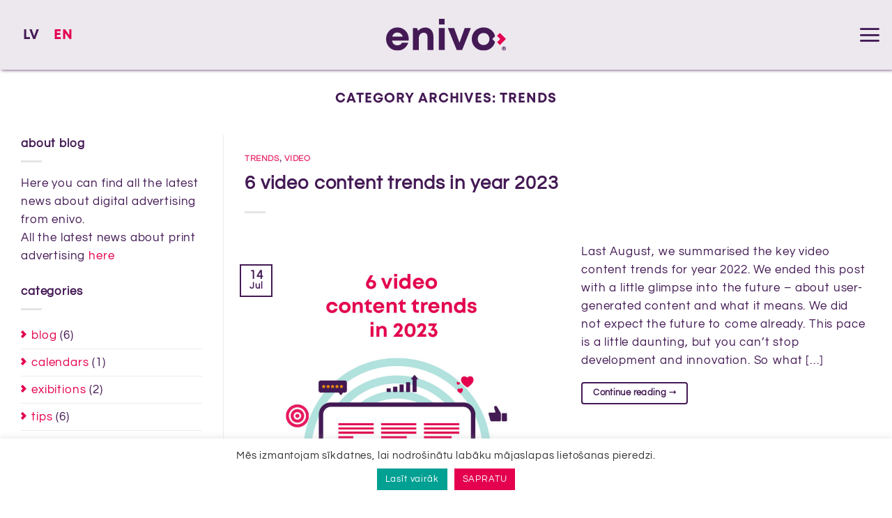

--- FILE ---
content_type: text/html; charset=UTF-8
request_url: https://enivo.eu/en/par-enivo/jaunumi/category/trends/
body_size: 21495
content:
<!DOCTYPE html>
<html lang="en-US" class="loading-site no-js">
<head>
	<meta charset="UTF-8" />
	<link rel="profile" href="http://gmpg.org/xfn/11" />
	<link rel="pingback" href="https://enivo.eu/xmlrpc.php" />

	<script>(function(html){html.className = html.className.replace(/\bno-js\b/,'js')})(document.documentElement);</script>
<meta name='robots' content='noindex, follow' />
<meta name="viewport" content="width=device-width, initial-scale=1" />
	<!-- This site is optimized with the Yoast SEO plugin v26.5 - https://yoast.com/wordpress/plugins/seo/ -->
	<title>trends Archives - enivo</title>
	<meta property="og:locale" content="en_US" />
	<meta property="og:type" content="article" />
	<meta property="og:title" content="trends Archives - enivo" />
	<meta property="og:url" content="https://enivo.eu/en/par-enivo/jaunumi/category/trends/" />
	<meta property="og:site_name" content="enivo" />
	<meta name="twitter:card" content="summary_large_image" />
	<script type="application/ld+json" class="yoast-schema-graph">{"@context":"https://schema.org","@graph":[{"@type":"CollectionPage","@id":"https://enivo.eu/en/par-enivo/jaunumi/category/trends/","url":"https://enivo.eu/en/par-enivo/jaunumi/category/trends/","name":"trends Archives - enivo","isPartOf":{"@id":"https://enivo.eu/en/#website"},"primaryImageOfPage":{"@id":"https://enivo.eu/en/par-enivo/jaunumi/category/trends/#primaryimage"},"image":{"@id":"https://enivo.eu/en/par-enivo/jaunumi/category/trends/#primaryimage"},"thumbnailUrl":"https://enivo.eu/wp-content/uploads/2023/08/27857-enivo-JPG-1080x1080-px-16-04-03.08.2023.jpg","breadcrumb":{"@id":"https://enivo.eu/en/par-enivo/jaunumi/category/trends/#breadcrumb"},"inLanguage":"en-US"},{"@type":"ImageObject","inLanguage":"en-US","@id":"https://enivo.eu/en/par-enivo/jaunumi/category/trends/#primaryimage","url":"https://enivo.eu/wp-content/uploads/2023/08/27857-enivo-JPG-1080x1080-px-16-04-03.08.2023.jpg","contentUrl":"https://enivo.eu/wp-content/uploads/2023/08/27857-enivo-JPG-1080x1080-px-16-04-03.08.2023.jpg","width":1080,"height":1080},{"@type":"BreadcrumbList","@id":"https://enivo.eu/en/par-enivo/jaunumi/category/trends/#breadcrumb","itemListElement":[{"@type":"ListItem","position":1,"name":"Home","item":"https://enivo.eu/en/enivo-2/"},{"@type":"ListItem","position":2,"name":"trends"}]},{"@type":"WebSite","@id":"https://enivo.eu/en/#website","url":"https://enivo.eu/en/","name":"enivo","description":"Digitālie, Poligrāfijas un Drukas Pakalpojumi - Aģentūra enivo","publisher":{"@id":"https://enivo.eu/en/#organization"},"potentialAction":[{"@type":"SearchAction","target":{"@type":"EntryPoint","urlTemplate":"https://enivo.eu/en/?s={search_term_string}"},"query-input":{"@type":"PropertyValueSpecification","valueRequired":true,"valueName":"search_term_string"}}],"inLanguage":"en-US"},{"@type":"Organization","@id":"https://enivo.eu/en/#organization","name":"enivo","url":"https://enivo.eu/en/","logo":{"@type":"ImageObject","inLanguage":"en-US","@id":"https://enivo.eu/en/#/schema/logo/image/","url":"https://enivo.eu/wp-content/uploads/2022/02/enivo-logo-color.png","contentUrl":"https://enivo.eu/wp-content/uploads/2022/02/enivo-logo-color.png","width":172,"height":60,"caption":"enivo"},"image":{"@id":"https://enivo.eu/en/#/schema/logo/image/"},"sameAs":["https://www.facebook.com/enivo.eu/","https://www.instagram.com/enivo.eu/","https://www.linkedin.com/company/enivo-eu","https://www.youtube.com/poligrafija"]}]}</script>
	<!-- / Yoast SEO plugin. -->


<link rel='prefetch' href='https://enivo.eu/wp-content/themes/flatsome/assets/js/flatsome.js?ver=e2eddd6c228105dac048' />
<link rel='prefetch' href='https://enivo.eu/wp-content/themes/flatsome/assets/js/chunk.slider.js?ver=3.20.3' />
<link rel='prefetch' href='https://enivo.eu/wp-content/themes/flatsome/assets/js/chunk.popups.js?ver=3.20.3' />
<link rel='prefetch' href='https://enivo.eu/wp-content/themes/flatsome/assets/js/chunk.tooltips.js?ver=3.20.3' />
<link rel="alternate" type="application/rss+xml" title="enivo &raquo; Feed" href="https://enivo.eu/en/feed/" />
<link rel="alternate" type="application/rss+xml" title="enivo &raquo; Comments Feed" href="https://enivo.eu/en/comments/feed/" />
<style id='wp-img-auto-sizes-contain-inline-css' type='text/css'>
img:is([sizes=auto i],[sizes^="auto," i]){contain-intrinsic-size:3000px 1500px}
/*# sourceURL=wp-img-auto-sizes-contain-inline-css */
</style>
<style id='wp-emoji-styles-inline-css' type='text/css'>

	img.wp-smiley, img.emoji {
		display: inline !important;
		border: none !important;
		box-shadow: none !important;
		height: 1em !important;
		width: 1em !important;
		margin: 0 0.07em !important;
		vertical-align: -0.1em !important;
		background: none !important;
		padding: 0 !important;
	}
/*# sourceURL=wp-emoji-styles-inline-css */
</style>
<link rel='stylesheet' id='contact-form-7-css' href='https://enivo.eu/wp-content/plugins/contact-form-7/includes/css/styles.css?ver=6.1.4' type='text/css' media='all' />
<link rel='stylesheet' id='cookie-law-info-css' href='https://enivo.eu/wp-content/plugins/cookie-law-info/legacy/public/css/cookie-law-info-public.css?ver=3.3.8' type='text/css' media='all' />
<link rel='stylesheet' id='cookie-law-info-gdpr-css' href='https://enivo.eu/wp-content/plugins/cookie-law-info/legacy/public/css/cookie-law-info-gdpr.css?ver=3.3.8' type='text/css' media='all' />
<link rel='stylesheet' id='quiz-maker-css' href='https://enivo.eu/wp-content/plugins/quiz-maker/public/css/quiz-maker-public.css?ver=8.7.3' type='text/css' media='all' />
<link rel='stylesheet' id='wpml-legacy-horizontal-list-0-css' href='https://enivo.eu/wp-content/plugins/sitepress-multilingual-cms/templates/language-switchers/legacy-list-horizontal/style.min.css?ver=1' type='text/css' media='all' />
<style id='wpml-legacy-horizontal-list-0-inline-css' type='text/css'>
.wpml-ls-statics-shortcode_actions .wpml-ls-current-language > a {color:#e4004f;}
/*# sourceURL=wpml-legacy-horizontal-list-0-inline-css */
</style>
<link rel='stylesheet' id='flatsome-main-css' href='https://enivo.eu/wp-content/themes/flatsome/assets/css/flatsome.css?ver=3.20.3' type='text/css' media='all' />
<style id='flatsome-main-inline-css' type='text/css'>
@font-face {
				font-family: "fl-icons";
				font-display: block;
				src: url(https://enivo.eu/wp-content/themes/flatsome/assets/css/icons/fl-icons.eot?v=3.20.3);
				src:
					url(https://enivo.eu/wp-content/themes/flatsome/assets/css/icons/fl-icons.eot#iefix?v=3.20.3) format("embedded-opentype"),
					url(https://enivo.eu/wp-content/themes/flatsome/assets/css/icons/fl-icons.woff2?v=3.20.3) format("woff2"),
					url(https://enivo.eu/wp-content/themes/flatsome/assets/css/icons/fl-icons.ttf?v=3.20.3) format("truetype"),
					url(https://enivo.eu/wp-content/themes/flatsome/assets/css/icons/fl-icons.woff?v=3.20.3) format("woff"),
					url(https://enivo.eu/wp-content/themes/flatsome/assets/css/icons/fl-icons.svg?v=3.20.3#fl-icons) format("svg");
			}
/*# sourceURL=flatsome-main-inline-css */
</style>
<link rel='stylesheet' id='flatsome-style-css' href='https://enivo.eu/wp-content/themes/flatsome-child/style.css?ver=3.0' type='text/css' media='all' />
<!--n2css--><!--n2js--><script type="text/javascript" id="wpml-cookie-js-extra">
/* <![CDATA[ */
var wpml_cookies = {"wp-wpml_current_language":{"value":"en","expires":1,"path":"/"}};
var wpml_cookies = {"wp-wpml_current_language":{"value":"en","expires":1,"path":"/"}};
//# sourceURL=wpml-cookie-js-extra
/* ]]> */
</script>
<script type="text/javascript" src="https://enivo.eu/wp-content/plugins/sitepress-multilingual-cms/res/js/cookies/language-cookie.js?ver=486900" id="wpml-cookie-js" defer="defer" data-wp-strategy="defer"></script>
<script type="text/javascript" src="https://enivo.eu/wp-includes/js/jquery/jquery.min.js?ver=3.7.1" id="jquery-core-js"></script>
<script type="text/javascript" src="https://enivo.eu/wp-includes/js/jquery/jquery-migrate.min.js?ver=3.4.1" id="jquery-migrate-js"></script>
<script type="text/javascript" id="cookie-law-info-js-extra">
/* <![CDATA[ */
var Cli_Data = {"nn_cookie_ids":[],"cookielist":[],"non_necessary_cookies":[],"ccpaEnabled":"","ccpaRegionBased":"","ccpaBarEnabled":"","strictlyEnabled":["necessary","obligatoire"],"ccpaType":"gdpr","js_blocking":"","custom_integration":"","triggerDomRefresh":"","secure_cookies":""};
var cli_cookiebar_settings = {"animate_speed_hide":"500","animate_speed_show":"500","background":"#FFF","border":"#b1a6a6c2","border_on":"","button_1_button_colour":"#e4004f","button_1_button_hover":"#b6003f","button_1_link_colour":"#fff","button_1_as_button":"1","button_1_new_win":"","button_2_button_colour":"#00a093","button_2_button_hover":"#008076","button_2_link_colour":"#ffffff","button_2_as_button":"1","button_2_hidebar":"1","button_3_button_colour":"#dedfe0","button_3_button_hover":"#b2b2b3","button_3_link_colour":"#333333","button_3_as_button":"1","button_3_new_win":"","button_4_button_colour":"#dedfe0","button_4_button_hover":"#b2b2b3","button_4_link_colour":"#333333","button_4_as_button":"1","button_7_button_colour":"#e4004f","button_7_button_hover":"#b6003f","button_7_link_colour":"#fff","button_7_as_button":"1","button_7_new_win":"","font_family":"inherit","header_fix":"","notify_animate_hide":"1","notify_animate_show":"","notify_div_id":"#cookie-law-info-bar","notify_position_horizontal":"right","notify_position_vertical":"bottom","scroll_close":"","scroll_close_reload":"","accept_close_reload":"","reject_close_reload":"","showagain_tab":"","showagain_background":"#fff","showagain_border":"#000","showagain_div_id":"#cookie-law-info-again","showagain_x_position":"100px","text":"#333333","show_once_yn":"","show_once":"10000","logging_on":"","as_popup":"","popup_overlay":"1","bar_heading_text":"","cookie_bar_as":"banner","popup_showagain_position":"bottom-right","widget_position":"left"};
var log_object = {"ajax_url":"https://enivo.eu/wp-admin/admin-ajax.php"};
//# sourceURL=cookie-law-info-js-extra
/* ]]> */
</script>
<script type="text/javascript" src="https://enivo.eu/wp-content/plugins/cookie-law-info/legacy/public/js/cookie-law-info-public.js?ver=3.3.8" id="cookie-law-info-js"></script>
<link rel="https://api.w.org/" href="https://enivo.eu/en/wp-json/" /><link rel="alternate" title="JSON" type="application/json" href="https://enivo.eu/en/wp-json/wp/v2/categories/53" /><link rel="EditURI" type="application/rsd+xml" title="RSD" href="https://enivo.eu/xmlrpc.php?rsd" />
<meta name="generator" content="WordPress 6.9" />
<meta name="generator" content="WPML ver:4.8.6 stt:1,31;" />
<meta name="generator" content="performance-lab 4.0.0; plugins: ">
<!-- Google tag (gtag.js) -->
<script async src="https://www.googletagmanager.com/gtag/js?id=G-MQ1QK5FN7L"></script>
<script>
  window.dataLayer = window.dataLayer || [];
  function gtag(){dataLayer.push(arguments);}
  gtag('js', new Date());
 
  gtag('config', 'G-MQ1QK5FN7L');
</script>

<!-- Google Tag Manager -->
<script>(function(w,d,s,l,i){w[l]=w[l]||[];w[l].push({'gtm.start':
new Date().getTime(),event:'gtm.js'});var f=d.getElementsByTagName(s)[0],
j=d.createElement(s),dl=l!='dataLayer'?'&l='+l:'';j.async=true;j.src=
'https://www.googletagmanager.com/gtm.js?id='+i+dl;f.parentNode.insertBefore(j,f);
})(window,document,'script','dataLayer','GTM-WT3XZ4Z');</script>
<!-- End Google Tag Manager -->

<link rel="DNS-prefetch" href="//fonts.googleapis.com"/>
<link rel="preconnect" href="https://fonts.googleapis.com"/><link rel="icon" href="https://enivo.eu/wp-content/uploads/2022/02/cropped-favicon-32x32.png" sizes="32x32" />
<link rel="icon" href="https://enivo.eu/wp-content/uploads/2022/02/cropped-favicon-192x192.png" sizes="192x192" />
<link rel="apple-touch-icon" href="https://enivo.eu/wp-content/uploads/2022/02/cropped-favicon-180x180.png" />
<meta name="msapplication-TileImage" content="https://enivo.eu/wp-content/uploads/2022/02/cropped-favicon-270x270.png" />
<style id="custom-css" type="text/css">:root {--primary-color: #441a55;--fs-color-primary: #441a55;--fs-color-secondary: #e4004f;--fs-color-success: #00a093;--fs-color-alert: #f29000;--fs-color-base: #441a55;--fs-experimental-link-color: #e4004f;--fs-experimental-link-color-hover: #f29000;}.tooltipster-base {--tooltip-color: #fff;--tooltip-bg-color: #000;}.off-canvas-right .mfp-content, .off-canvas-left .mfp-content {--drawer-width: 300px;}.container-width, .full-width .ubermenu-nav, .container, .row{max-width: 1370px}.row.row-collapse{max-width: 1340px}.row.row-small{max-width: 1362.5px}.row.row-large{max-width: 1400px}.header-main{height: 100px}#logo img{max-height: 100px}#logo{width:172px;}.header-bottom{min-height: 55px}.header-top{min-height: 50px}.transparent .header-main{height: 30px}.transparent #logo img{max-height: 30px}.has-transparent + .page-title:first-of-type,.has-transparent + #main > .page-title,.has-transparent + #main > div > .page-title,.has-transparent + #main .page-header-wrapper:first-of-type .page-title{padding-top: 30px;}.header.show-on-scroll,.stuck .header-main{height:101px!important}.stuck #logo img{max-height: 101px!important}.header-bg-color {background-color: #ece8ee}.header-bottom {background-color: #f1f1f1}.header-main .nav > li > a{line-height: 16px }.stuck .header-main .nav > li > a{line-height: 50px }.header-bottom-nav > li > a{line-height: 16px }@media (max-width: 549px) {.header-main{height: 70px}#logo img{max-height: 70px}}.main-menu-overlay{background-color: #441a55}.nav-dropdown{font-size:100%}.header-top{background-color:#eeee22!important;}h1,h2,h3,h4,h5,h6,.heading-font{color: #441a55;}body{font-size: 105%;}@media screen and (max-width: 549px){body{font-size: 101%;}}body{font-family: -apple-system, BlinkMacSystemFont, "Segoe UI", Roboto, Oxygen-Sans, Ubuntu, Cantarell, "Helvetica Neue", sans-serif;}.nav > li > a {font-family: -apple-system, BlinkMacSystemFont, "Segoe UI", Roboto, Oxygen-Sans, Ubuntu, Cantarell, "Helvetica Neue", sans-serif;}.mobile-sidebar-levels-2 .nav > li > ul > li > a {font-family: -apple-system, BlinkMacSystemFont, "Segoe UI", Roboto, Oxygen-Sans, Ubuntu, Cantarell, "Helvetica Neue", sans-serif;}h1,h2,h3,h4,h5,h6,.heading-font, .off-canvas-center .nav-sidebar.nav-vertical > li > a{font-family: -apple-system, BlinkMacSystemFont, "Segoe UI", Roboto, Oxygen-Sans, Ubuntu, Cantarell, "Helvetica Neue", sans-serif;}.alt-font{font-family: -apple-system, BlinkMacSystemFont, "Segoe UI", Roboto, Oxygen-Sans, Ubuntu, Cantarell, "Helvetica Neue", sans-serif;}button,.button{text-transform: none;}.nav > li > a, .links > li > a{text-transform: none;}.section-title span{text-transform: none;}h3.widget-title,span.widget-title{text-transform: none;}.widget:where(:not(.widget_shopping_cart)) a{color: #e4004f;}.widget:where(:not(.widget_shopping_cart)) a:hover{color: #f29000;}.widget .tagcloud a:hover{border-color: #f29000; background-color: #f29000;}.footer-1{background-color: #441a55}.footer-2{background-color: #441a55}.absolute-footer, html{background-color: #441a55}.nav-vertical-fly-out > li + li {border-top-width: 1px; border-top-style: solid;}/* Custom CSS */.blog-single .large-9 {flex-basis: 65%;}.blog-single .row.row-large{max-width:1000px;}.blog-single .large-3{max-width: 35%; flex-basis: 65%;}#wrapper{padding-top:100px;}.quiz-section{margin-top:-100px;}#header-wrapper{position:fixed;top:0;height:100px!important;}#header{box-shadow:2px 0px 5px #441a55;position:fixed;top:0;}.icon-menu{color:#441a55;font-size:2.5em!important;}.icon-menu:hover{color:#E4004F}.par-enivo{text-align: left;column-count:3;}.noborder .col-inner {padding-top:80px!important;}.paragraph-section1 h1, .paragraph-section1 ul, .paragraph-section1 p {margin:0px 40px 20px 40px;position:relative;}.paragraph-section1 .poga-rose-on-dark {position:absolute;bottom:20px;left:40px;width:84%!important;}.paragraph-section1-multiply div, .paragraph-section1 div{min-height:990px;}.kolonnas-2, .two-columns {column-fill: auto;column-count:2;column-gap:30px;height:436px;orphans: 2;widows: 2;break-inside: avoid;}.two-columns-auto{column-fill: auto;column-count:2;column-gap:30px;orphans: 2;widows: 2;max-height:700px;}.back-to-top {bottom:100px;}.call-button{position:fixed; z-index:99; bottom:10px;padding:0px!important; right:-20px;font-size:1em!important;}.call-button span{letter-spacing:1px!important;}.call-button .text-center {text-align:right;}.call-button div{margin-right:40px;}.call-button a{color:white!important;}.toleft{content:url(/wp-content/uploads/2022/02/next-button-slider-pink.png); width:0.5em;margin:0.4em 0.3em 0px 0px!important}.toright{content:url(/wp-content/uploads/2022/06/bullet.png);width:0.5em; margin:0.4em 0em 0px 0.3em!important}/**********/.copyright {text-align:right}.copyright p {text-align:right; font-size:100%;}.paragraph-section1 {color:white; font-size:1.3em; line-height:1.6em}.kontakti-mob {display:none;}.skatit-atsauksmes{width:375px}.kontakti {margin-bottom:20px}/*MENU*/.nav-sidebar.nav-vertical li a{color:rgba(255,255,255,1.0);}.heading-font, .off-canvas-center .nav-sidebar.nav-vertical {text-align:left; font-size:125%;color:white;}.nav-sidebar.nav-vertical li:hover a:hover{color:rgba(255,255,255,0.5);}.nav-sidebar.nav-vertical>li.menu-item:hover { background:rgba(255,255,255,0.0);}/*MENU*/.section.quiz-section{background:white!important;align-items:flex-start;}.poga-teksta a {position:absolute; width:425px;background:#e4004f;bottom:20px; background-color:#e4004f; }/* Custom CSS Tablet */@media (max-width: 849px){.header-main li.html.custom {display:inline;padding-top:5px;}.blog-single .large-9 {flex-basis: 100%;}.icon-menu{font-size:1.9em!important;}.h-after-pic{margin-top:20px;}.row{padding-left:15px;padding-right:15px;}.nav-vertical li li li {padding-top:6px;}.post-sidebar{min-width:100%;}.copyright, .copyright p{text-align:center!important;}#menu-footer-menu-lv {text-align:center;}.heading-font, .off-canvas-center .nav-sidebar.nav-vertical {font-size:0.8em;}.heading-pink{color:#E4004F; font-size:3.5em;line-height:1.2;}.section-title b {background-color:transparent; height:0px;}.align-column-to-bottom{width:100%; max-width:100%;flex-basis:100%!important}.copyright{text-align:center!important;}.align-column-to-bottom div{margin-top:200px!important}.radit-sajusmu-image { top:45vh;}.atsauksmes .row{flex-direction: row;}.atsauksmes .col > .col-inner{padding:10px;}.atsauksmes .col > .col-inner {padding:0!important;}.atsauksme .medium-4{max-width: 100%;-ms-flex-preferred-size: 100%;flex-basis: 100%;}.poga-teksta a {position:relative;width:auto;bottom:0;}.check-before-h::before{width:1em;left:-1.2em;}.seminara-saturs li{background-image:none!important;margin-bottom:30px;}.seminara-saturs li::before{ width: 40px;height: 40px;line-height: 40px;margin:-10px 15px 0px 0px;}}/* Custom CSS Mobile */@media (max-width: 549px){#wrapper{padding-top:0px;}.quiz-section{margin-top:0px;}.uzrakstit{margin-right:0;}.icon-menu{font-size:1.9em!important;}.call-button .text-center {text-align:center; right:initial;}.call-button div div{bottom:10px!important;margin:0px;}.call-button a{margin-bottom:10px; padding:3px 20px;}.h-after-pic{margin-top:40px;}.par-enivo, .two-columns, .two-columns-auto{column-count:1; height:auto; max-height:none;}.social-icons a{margin-top:10px!important; margin-bottom:50px;}.topMultiplyGap{padding-top:10px!important;}.paragraph-section1-multiply, .paragraph-section1 {margin-left: 30px;margin-right: 30px;}.paragraph-section1 h1, .paragraph-section1 ul, p.paragraph-section1, .paragraph-section1 p {margin:0px;position:relative;}.paragraph-section1 .col-inner{padding-left:20px!important; padding-right:20px!important;}.paragraph-section1 p{font-size:1em!important; text-align:left;}.kolonnas-2 {column-count:1; max-height:100%;column-gap:0px;}.right-top img {width:40px!important;}.right-top{width:40px!important;right:0px; top: 0px;}.kontakti-mob {display:inline;}.kontakti-pc {display:none}.talrunis-2-rinda{padding-left:80px;}h1.entry-title::after, .section-title-main::after{content:url(/wp-content/uploads/2022/03/pink-element-h.png);position: absolute;margin:-12px 0px 0px 2px!important;}.skatit-atsauksmes{width:75%;}.skatit-atsauksmes span{padding-top:0.5em; line-height:1.2em;}.radit-sajusmu-image {position:relative; right:0px; top:44.7vh!important;max-width:80%!important;margin-left:20%;}.video-home {height:86.5vh}.radit-sajusmu-image {top:43vh!important}.logo-center .flex-left {flex: 0 1 0!important}.enivo-pulss-section{margin-top:-1px;}.heading-pink{color:#E4004F; font-size:3.5em;line-height:1.2;}.paragraph-section1 {font-size:1.0em}.heading-pink{font-size:1.7em!important;padding-bottom:10px;}.logo {max-width: 172px; margin:0px 0px!important;}#logo {justify-content:space-between!important}#logo{max-width:72px!important}.poga-rose-on-dark, .submit-poga input {padding: 0px; font-size:1em!important;}.paragraph-section1{position:relative;}.paragraph-section1 p{margin-bottom:12px;}.paragraph-section1-multiply div, .paragraph-section1 div {min-height:800px;}.paragraph-section1 .col-inner {padding-top:40px!important;}.paragraph-section1 .col-inner{position:relative;}.paragraph-section1 h1, .paragraph-section1 ul {margin:0px;position:relative;}.paragraph-section1 .poga-rose-on-dark {position:absolute;left:20px!important;bottom:0px!important;width:100%;z-index:99;}.main-menu-overlay{opacity: 1!important;}.atsauksmes .col > .col-inner{padding:0;margin:0;}.atsauksmes .medium-4 {max-width: 100%;-ms-flex-preferred-size: 100%;flex-basis: 100;}.landing .paragraph-section1, .landing .paragraph-section1-multiply{margin-left:0px;margin-right:0px;}.landing .paragraph-section1-multiply div, .landing .paragraph-section1 div {min-height:1000px;}/****MYLAN-QUIZ**********/.ays-quiz-wrap{position:relative;margin-top:0px;}.quiz-section .bg-fill {position:fixed;}[id^="ays_finish_quiz_"] .ays-fs-title, .quiz-section h1, .quiz-section h2, .quiz-section h3, .quiz-section h4{line-height:1.3em; text-align:left!important;}.quiz-section h1{font-size:1.2em;}.quiz-section p{text-align:left!important;}[id^="ays_finish_quiz_"] .ays-fs-title{padding-bottom:10px;}.accordion-inner{padding:1em 0em;}.accordion-title{padding:1em 0.4em; text-align:left;}.poga-teksta a {position:relative!important;width:auto;}.check-before-h::before{width:1em!important;left:-1.2em!important;}.seminara-saturs li{background-image:none!important;margin-bottom:30px!important;}.seminara-saturs li::before{ width: 40px!important;height: 40px!important;line-height: 40px!important;margin:-10px 15px 0px 0px!important;font-size:1.2em!important;left:0em!important;}.seminara-saturs li:last-of-type{margin-bottom:0px!important;} .seminara-saturs ol{margin-bottom:0em!important;}.forma form::before {width:1em!important;right:-1em!important;top:-1em!important;}.seminara-saturs{margin-left:40px!important;}.h1-seminari h1{font-size:1.3em!important;}}.label-new.menu-item > a:after{content:"New";}.label-hot.menu-item > a:after{content:"Hot";}.label-sale.menu-item > a:after{content:"Sale";}.label-popular.menu-item > a:after{content:"Popular";}</style>		<style type="text/css" id="wp-custom-css">
			/* @import must be at top of file, otherwise CSS will not work */
@import url("//hello.myfonts.net/count/4321c6");

@font-face {
	font-display: swap;
  font-family: "Mont-Bold";
  src: url('/wp-content/webFonts/MontBold/font.woff2') format('woff2'), url('/wp-content/webFonts/MontBold/font.woff') format('woff');
}
@font-face {
	 font-display: swap;
  font-family: "Mont";
  src: url('/wp-content/webFonts/MontBold/font.woff2') format('woff2'), url('/wp-content/webFonts/MontBold/font.woff') format('woff');
}
@font-face {
	font-display: swap;
  font-family: "Questrial";
  src: url('/wp-content/fonts/questrial/Questrial-Regular.ttf') format('woff');
}
body, p, a, span, li {font-family:"Questrial", Arial!important;}
.n2i:before {font:1em/1 NIcomoon;}
/****Youtube video****/
.is-provider-youtube  .wp-block-embed__wrapper {
 position: relative;
 display: block;
 overflow: hidden;
 height: 0;
 max-width: 100% !important;
}

.lang_sel_list_horizontal span{
	font-family:"Mont-Bold"!important;
}
.is-provider-youtube  .wp-block-embed__wrapper {
 padding-bottom: 56.25%;
 aspect-ratio: 16 / 9;
}
.is-provider-youtube .wp-block-embed__wrapper iframe, 
.is-provider-youtube .wp-block-embed__wrapper object, 
.is-provider-youtube .wp-block-embed__wrapper embed {
 position: absolute;
 left: 0;
 top:0;
 height: 100%;
 width: 100%;
}

body, html{
	background:white!important;
}
/******Navigācija postiem******/
.navigation-post a{
	display:inline-flex;
	align-items: center;
}
.button {margin-right:0;}

.linku-kastes .col-inner{
	background:white;
	top:0px;
	filter: drop-shadow(5px 5px 5px #441a55);
}
.linku-kastes .icon-box {
	padding:10px 20px 20px 20px;
}
.linku-kastes .col-inner:hover{
	background:#F29000;
	color:white;
	top:-10px;
	transition:0.7s;
}

.justify-row div{
	height:490px;
	display:flex;
	flex-direction:column;
	align-content: space-between;
}
#header{
	z-index:110;
}
li{
-webkit-column-break-inside: avoid-column;
          page-break-inside: avoid-column;
               break-inside: avoid-column;
}
.aktualas-vakances-rinda{
	margin-bottom:0px;
}
.off-canvas-center .nav-vertical>li>ul>li a{
	justify-content:left!important;
}

h1, h2, h3, h4, h5 {
	font-family: "Mont-Bold"!important; 
}
h1 span, h2 span, h3 span, h4 span, h5 span {
	font-family: "Mont-Bold"!important; 
}
body{line-height:1.6em; letter-spacing:0.05em;}
/*Zvana poga*/
/*Smart Slider uz tumša fona */
.atsauksmes-dark .skip-lazy {content:url(/wp-content/uploads/2022/02/next-button-slider-pink.png)!important;}
/*----------------------*/
/***Jaunumi****/
.entry-meta{display:none;}
/*MENU*/
#main-menu {
	margin-left:20px;}
.off-canvas-center .nav-vertical>li>a{
	justify-content:left;
}
.nav-vertical>li>a{
	padding-left:0px!important;
	font-size:2em!important;
	font-family:"Mont-Bold"!important;
}
.nav-vertical>li{
	margin-bottom:0.5em!important;
		line-height:2.5em;
}
.nav-vertical li li a {
	margin-top:0.5em!important;
}
.dark .nav-vertical>li>ul li a {
	color:white; opacity:1;

}
.nav-vertical li li.menu-item-has-children>a{
	
	text-transform:lowercase!important;
	font-size:1.3em;
	padding-left:30px;
	font-family:"Mont-Bold"!important;
}
.nav-vertical li li li a{
	padding-left:60px;
	font-size:1.0em;
	font-weight:normal;
}
.nav-vertical li li>a {
	padding-left:30px;
	font-size:1.3em;
	line-height:1.3em;
	font-family:"Mont-Bold"!important;
}
.nav-vertical ::marker{content:none}
.nav-vertical li li{margin-left:0px!important;}
.mfp-content {overflow-y: hidden!important;}

/*----------------------*/

/*1.lapas 1. un 2.sekcija*/


.skatit-atsauksmes{
	font-weight:500;
}
.right-top{
	text-align:right;
	position: absolute;
  right: 0px;
  top: 0px;}
.right-top img {
	width:81px; 
	right:0px; 
	top: 0px;
}
.noborder{border:none;}
.multiply {
		margin-top:150px;
}
.multiply-section div.section-content {
	mix-blend-mode: multiply;}
/*.multiply div{grid-area: item;
  isolation: isolate;
  color: white;}*/
.nomultiply-section{
	position:absolute;  
	z-index:99; top:0;
}
/*----------------------*/

.poga-rose-on-dark, .submit-poga input {
	font-weight:500; 
	padding: 10px; 
	font-size:21px
}


.vakances li{margin-bottom:0em; font-weight:bold;}
h3, h4 {color:#e4004f!important;}
p, li {text-align: left}

.section-title-normal{border-bottom:none;}
#main-menu a:not(.sub-menu a)::after{
	content:url(/wp-content/uploads/2022/03/pink-element-h.png);
	position: relative;
	margin:-40px 0px 0px 5px;
}
h1.entry-title::after, .section-title-main::after{
content:url(/wp-content/uploads/2022/03/pink-element-h.png);
	position: absolute;
	margin:-20px 0px 0px 5px;
}
h3 .section-title-main::after, 
h4 .section-title-main::after,
h5 .section-title-main::after,
h6 .section-title-main::after{   display:none;
	position: absolute;
	margin:-20px 0px 0px 5px;
}
.section-title-container {margin-bottom:0}
h1,h2,h3,h4,h5,h6 {margin-bottom:0.5em; line-height:1.6em}
h3{margin-top:-0.1em}
h2 {padding-bottom:2.5em}
.contact-h h2 {padding-bottom:0em}
.section-row {margin-bottom:4em;}

#main-menu a:not(.sub-menu a):hover::after{margin:
	-50px 0px 0px 10px;}
/*.kontakti{font-size:125%}*/
.wpcf7-form input, .wpcf7-form textarea, .wpcf7-form ::placeholder{font-size:100%}
.lang-nav, .wpml-ls-item-legacy-list-horizontal {
		font-family: "Mont-Bold";
	font-size:1.4em;
	font-weight:900;
}
.lang-nav a, .wpml-ls-item-legacy-list-horizontal a{color:#441A55;}
.lang-nav a:hover{color:#E4004F!important;}

#menu-footer-menu-lv li::after, #menu-footer-menu-en li::after{
padding-left:20px;
padding-right:20px;
padding-top:6px;
content: "|";
float: right;
}
#menu-footer-menu-lv li:last-child::after, #menu-footer-menu-en li:last-child::after{
display: none;
}
#menu-footer-menu-lv, #menu-footer-menu-en{margin-top:30px;border-bottom:0;color:rgba(255, 255, 255, 1); opacity: 1}
#menu-footer-menu-lv a, #menu-footer-menu-en a{color:white;}
#menu-footer-menu-lv li, #menu-footer-menu-en li{display:inline-block; border:none}
#menu-footer-menu-lv li a:hover, #menu-footer-menu-en li a:hover{opacity:0.5}

.back-to-top, .back-to-top:visited{border-color:#E4004F!important; color:#E4004F!important}
.back-to-top i{padding-top:0px!important}
.back-to-top:hover{background-color:#E4004F!important;color:white!important}
.section-title-normal span{border-bottom:none;}
.social-icons a{margin-right:10px!important;}
.social-icons .button.icon:not(.is-outline){background-color:#441A55!important; border:none;}
.social-icons span{padding-right:30px!important;}
.button.icon.circle i{padding-top:5px}
.button.icon.circle{margin-top: 40px;font-size: 18px}
.social-icons .button.icon:not(.is-outline):hover{background-color:#E4004F!important;}

.video-home {height:90.8vh;}
.radit-sajusmu-image {position:relative; right:0px; top:44.7vh}
.skatit-atsauksmes {margin-top:20px; padding: 0px 3.3em}
.heading-pink{color:#E4004F; font-size:2.9em;line-height:1.2;}
.paragraph-section1 p {color:white!important; font-size:21PX; line-height: 1.6em; padding-bottom:10px}
.section-title b {background-color:transparent; height:0px;}

/*Formu stili*/
.wpcf7-form input, .wpcf7-form textarea
{
background-color:#441A55!important;
border-radius:0 !important;	
color:white!important;
padding:15px 15px 15px 15px!important
}

.wpcf7-form ::placeholder, .wpcf7-form input, .wpcf7-form textarea {color:white;border:0px!important;}
.wpcf7-form :-ms-input-placeholder, .wpcf7-form input, .wpcf7-form textarea {color:white;}
.wpcf7-form ::-ms-input-placeholder, .wpcf7-form input, .wpcf7-form textarea {color:white;}
.jautajums textarea{height:300px;margin:0px!important;}

.form-flex{
	margin-top:10px;
}
.form-info {
	height:48px;
	float: left;
	padding:0px 20px 0px 0px;
	display:inline; 
	width:70%; 
	line-height:1.2em
}
.wpcf7-form input[type=submit]:hover {background-color:#F29000!important; box-shadow:none;}
.submit-poga input{
	float:right;
	background-color:#e3004f!important;
	min-height:48px; width:26%; height:60px; padding:0px!important; margin-right:0px;  text-transform: capitalize; display:inline!important;} 
.wpcf7-submit, {float:right; padding:0px!important 0px!important 0px!important 0px!important; margin:0px!important 0px!important 0px!important 0px!important;}
.atsauksmes p{letter-spacing:0.05em!important}

.mfp-content{
	max-width:400px!important;
}
.toggle{/*color:#e3004f!important;*/
opacity:1; 
top:5px!important;
right:0px!important;
}
.toggle i{display:none;}

/*button.toggle::after{
background-image:url(/wp-content/uploads/2022/06/dropdown-arrow.png);
background-size:contain;
background-repeat:no-repeat;	
display: inline-block;
width:30px;
height:15px;
content:"";}*/



.white-heading .nav-top-link::after, .white-heading  .section-title-main::after {
	content:url(/wp-content/uploads/2022/08/white-element-h.png);
}

/****Stils postiem****/
.entry-title {padding-bottom:0px;}
/*****/

.section-row:last-of-type { 
	margin-bottom:0em;
}

/**************/
.blog-header-wrapper{display:none;}

/*******MYLAN QUIZ******/
.quiz-section h1, .quiz-section h2, .quiz-section h3, .quiz-section h4, .quiz-section p, .quiz-section .action-button, .quiz-section input, .quiz-section label {
	font-family:'Arial'!important;
}
.quiz-section h1, .quiz-section h2, .quiz-section h3, .quiz-section h4 {color:#9f000f!important}
.quiz-section {text-wrap:balance;}
.quiz-section h1{
	font-weight:500;
}
.quiz-section .ays-questions-container p, .quiz-section input, .quiz-section label  {color:black!important;}

.quiz-section p{padding:0;}
.quiz-section .checked_answer_div{
	border: 2px solid green!important;
}
.quiz-section .ays-field:hover{
	background:rgba(20,100,18, 0.5);
	border:1px solid rgba(20,100,18, 0)!important;
}
.quiz-section h4 {
	font-size:1em;
}
.quiz-section .ays_score_message{
		font-size:1.35em;
		padding-bottom:20px;
}
.ays_restart_button_p{
			padding-top:20px!important;
}
.quiz-section .ays-field:hover label{
		color:white!important;
}
div.ays-quiz-container[id^="ays-quiz-container-"]{padding-bottom:20px!important;}
/**************/

.bul-lvl-2{padding-left:53px;text-indent: -33px; line-height:1.3em; margin-bottom:10px;}

.bul-lvl-3{padding-left:103px;text-indent: -47px; line-height:1.3em; margin-bottom:10px;}
.wpml-ls li{background:none;!important;}
.has-filtering li {background:none!important; padding-left:0px!important;}
.recent-blog-posts-li {background-image:none!important; padding-left:0px!important;}
.cat-item {background-position:0em 0.7em!important;}
.portfolio-box-category {text-align:center;}
.portfolio-summary{display:none;}
.sidebar-portfolio-categories .portfolio-box-category {text-align:left;}
.sidebar-portfolio-categories h6, .sidebar-portfolio-categories span{text-transform:lowercase;}
#portfolio-content .nav > li > a, .portfolio-element-wrapper .nav > li > a {color:var(--fs-color-secondary );
	text-transform:lowercase;
}
#portfolio-content .nav a:hover, .portfolio-element-wrapper .nav a:hover{
	color:var(--fs-experimental-link-color-hover);}
.sidebar-portfolio-categories .portfolio-box-category {display:none;}
.sidebar-portfolio-categories .col {position:relative!important;top:0px!important;padding-bottom:10px!important;}
.sidebar-portfolio-categories {height:auto!important;}
.sidebar-portfolio-categories .col  a {color:red!important;}
.sidebar-portfolio-categories .col a :hover{color:var(--fs-experimental-link-color-hover)!important;}
.nav-box>li>a, .nav-pills>li>a {background:rgba(68,26,85, 0.1); opacity:1;
}
.has-filtering .nav a{margin:5px;}
.portfolio-grid {display:flex;}
.portfolio-grid .col {line-height:0px!important;}
.page-id-6898 #logo img{content:url(https://enivo.eu/wp-content/uploads/2024/06/enivo-akademija-logo-RGB.svg);}
html {
  scroll-behavior: smooth;
}
.page-id-6898 .wpml-ls-legacy-list-horizontal  {display:none;}
.h1-seminari h1{line-height:1.3em!important;}
.button {border-radius:4px}
.velos-pietekties {min-width:320px;}

.h1-seminari h1::after {
content:url(/wp-content/uploads/2025/02/sturis.svg);
	display: inline-block;
	position: absolute;
	margin:-0.4em 0em 0em 0.1em;
	width:0.4em;
}
.seminara-saturs ol{
	    counter-set: numList;
}
.seminara-saturs li{
	background-image:none!important;
	margin-bottom:60px;
}
.seminara-saturs{margin-left:90px}

.seminara-saturs li::before{ 
  counter-increment: numList;
  content: counter(numList);
	float: left;
	text-align: center;
	position:absolute;
  left:1em;
	color:white;
	background:#451a54;
	width: 64px;
	height: 64px;
	-moz-border-radius: 999px;
  border-radius: 999px;
	line-height: 64px;
	font-weight:bold;
	margin:-20px 15px 0px 0px;
	font-size:1.4em;
}
.seminaru-satura-bloks { 
box-shadow: 8px 10px 31px #dbd3de;
border-radius:13px;
background:#ece8ee;
}
.forma form::before {content:url(/wp-content/uploads/2025/02/sturis.svg);
	display: inline-block;
	position: absolute;
	margin:0px 0px 0px 0px;
	width:2em;
	right:-30px;
	top:-30px}
.seminara-list-2-col ol{
	counter-set: numList 5;
}

.seminara-list-2-col li::before{
  counter-increment: numList;
	content: counter(numList);
	}
.eksperiments::before{	background:#e4004f!important;
}

.check-before-h::before{
content:url(/wp-content/uploads/2025/02/check-before-h.svg);
	display: inline-block;
	position: absolute;
	margin:0px 0px 0px 0px;
	width:1.4em;
	left:-1.8em;
}

.seminara-saturs li:last-of-type{	margin-bottom:0px;
} 
.numlist4 ol{
	counter-set: numList 3!important;
}
.numlist3 ol{
	counter-set: numList 2!important;
}
.numlist5 ol{
	counter-set: numList 4!important;
}
.autori, .autori h3, .autori p{text-align:center!important;}
.autori .section-title {display:block;}
.autori .section-title-main {margin-right:0px;}

/****bulleti****/
ul li:not(.html):not(.nav-icon):not(.menu-item):not(.header-search):not(.wpml-ls-item-legacy-list-horizontal){
	margin-left: 0;
	padding-left:15px;
	list-style: none;
	background-image: url(/wp-content/uploads/2022/06/bullet.png);
	background-repeat: no-repeat;
	background-position: 0px 0.4em;
	background-size: 0.5em;
}
.page-numbers li{
		background: none!important}
.post-sidebar li:not(.html):not(.nav-icon):not(.menu-item) {
	margin-left: 0;
	padding-left:0px;
	list-style: none;
	background-image: none;
	background-position: 0px 0em;
	background-size: 0em;
}
.noteikumi li:not(.html):not(.nav-icon):not(.menu-item) {
	margin-left: 0;
	padding-left:15px;
	list-style: none;
	background-repeat: no-repeat;
	background-position: 0px 0.4em;
	background-size: 0.5em;
}
.numbered-list ol {
  counter-reset: section;
  list-style-type: none;
}

.numbered-list li:before {
  counter-increment: section;
  content: counters(section, ".") ". ";
}
.numbered-list ol li {color:#e4004f;font-family:"Mont-Bold"!important; padding-top:2em; padding-bottom:0em;}
.numbered-list ol li ol li{color:#441a55!important;
font-family: "Questrial", Arial !important;
padding-top:0.2em;padding-bottom:0em;
}
.numbered-list ol {margin:0;}
.seminara-saturs li {		margin-left: 0;
	padding-left:0px;
	list-style: none;
}

.n2-ss-button-container a {font-family:"Mont-Bold"!important;}

.two-h-clock::before {
	content:url(/wp-content/uploads/2025/08/2h.png);
	position: absolute;
	margin:2px 0px 0px -32px;}

.three-h-clock::before {
	content:url(/wp-content/uploads/2025/08/3h.png);
	position: absolute;
	margin:2px 0px 0px -32px;}

.pause-clock::before {
	content:url(/wp-content/uploads/2025/08/pauseclock.png);
	position: absolute;
	margin:2px 0px 0px -32px;}

		</style>
		<style id="kirki-inline-styles"></style><style id='wp-block-heading-inline-css' type='text/css'>
h1:where(.wp-block-heading).has-background,h2:where(.wp-block-heading).has-background,h3:where(.wp-block-heading).has-background,h4:where(.wp-block-heading).has-background,h5:where(.wp-block-heading).has-background,h6:where(.wp-block-heading).has-background{padding:1.25em 2.375em}h1.has-text-align-left[style*=writing-mode]:where([style*=vertical-lr]),h1.has-text-align-right[style*=writing-mode]:where([style*=vertical-rl]),h2.has-text-align-left[style*=writing-mode]:where([style*=vertical-lr]),h2.has-text-align-right[style*=writing-mode]:where([style*=vertical-rl]),h3.has-text-align-left[style*=writing-mode]:where([style*=vertical-lr]),h3.has-text-align-right[style*=writing-mode]:where([style*=vertical-rl]),h4.has-text-align-left[style*=writing-mode]:where([style*=vertical-lr]),h4.has-text-align-right[style*=writing-mode]:where([style*=vertical-rl]),h5.has-text-align-left[style*=writing-mode]:where([style*=vertical-lr]),h5.has-text-align-right[style*=writing-mode]:where([style*=vertical-rl]),h6.has-text-align-left[style*=writing-mode]:where([style*=vertical-lr]),h6.has-text-align-right[style*=writing-mode]:where([style*=vertical-rl]){rotate:180deg}
/*# sourceURL=https://enivo.eu/wp-includes/blocks/heading/style.min.css */
</style>
<style id='wp-block-paragraph-inline-css' type='text/css'>
.is-small-text{font-size:.875em}.is-regular-text{font-size:1em}.is-large-text{font-size:2.25em}.is-larger-text{font-size:3em}.has-drop-cap:not(:focus):first-letter{float:left;font-size:8.4em;font-style:normal;font-weight:100;line-height:.68;margin:.05em .1em 0 0;text-transform:uppercase}body.rtl .has-drop-cap:not(:focus):first-letter{float:none;margin-left:.1em}p.has-drop-cap.has-background{overflow:hidden}:root :where(p.has-background){padding:1.25em 2.375em}:where(p.has-text-color:not(.has-link-color)) a{color:inherit}p.has-text-align-left[style*="writing-mode:vertical-lr"],p.has-text-align-right[style*="writing-mode:vertical-rl"]{rotate:180deg}
/*# sourceURL=https://enivo.eu/wp-includes/blocks/paragraph/style.min.css */
</style>
<style id='global-styles-inline-css' type='text/css'>
:root{--wp--preset--aspect-ratio--square: 1;--wp--preset--aspect-ratio--4-3: 4/3;--wp--preset--aspect-ratio--3-4: 3/4;--wp--preset--aspect-ratio--3-2: 3/2;--wp--preset--aspect-ratio--2-3: 2/3;--wp--preset--aspect-ratio--16-9: 16/9;--wp--preset--aspect-ratio--9-16: 9/16;--wp--preset--color--black: #000000;--wp--preset--color--cyan-bluish-gray: #abb8c3;--wp--preset--color--white: #ffffff;--wp--preset--color--pale-pink: #f78da7;--wp--preset--color--vivid-red: #cf2e2e;--wp--preset--color--luminous-vivid-orange: #ff6900;--wp--preset--color--luminous-vivid-amber: #fcb900;--wp--preset--color--light-green-cyan: #7bdcb5;--wp--preset--color--vivid-green-cyan: #00d084;--wp--preset--color--pale-cyan-blue: #8ed1fc;--wp--preset--color--vivid-cyan-blue: #0693e3;--wp--preset--color--vivid-purple: #9b51e0;--wp--preset--color--primary: #441a55;--wp--preset--color--secondary: #e4004f;--wp--preset--color--success: #00a093;--wp--preset--color--alert: #f29000;--wp--preset--gradient--vivid-cyan-blue-to-vivid-purple: linear-gradient(135deg,rgb(6,147,227) 0%,rgb(155,81,224) 100%);--wp--preset--gradient--light-green-cyan-to-vivid-green-cyan: linear-gradient(135deg,rgb(122,220,180) 0%,rgb(0,208,130) 100%);--wp--preset--gradient--luminous-vivid-amber-to-luminous-vivid-orange: linear-gradient(135deg,rgb(252,185,0) 0%,rgb(255,105,0) 100%);--wp--preset--gradient--luminous-vivid-orange-to-vivid-red: linear-gradient(135deg,rgb(255,105,0) 0%,rgb(207,46,46) 100%);--wp--preset--gradient--very-light-gray-to-cyan-bluish-gray: linear-gradient(135deg,rgb(238,238,238) 0%,rgb(169,184,195) 100%);--wp--preset--gradient--cool-to-warm-spectrum: linear-gradient(135deg,rgb(74,234,220) 0%,rgb(151,120,209) 20%,rgb(207,42,186) 40%,rgb(238,44,130) 60%,rgb(251,105,98) 80%,rgb(254,248,76) 100%);--wp--preset--gradient--blush-light-purple: linear-gradient(135deg,rgb(255,206,236) 0%,rgb(152,150,240) 100%);--wp--preset--gradient--blush-bordeaux: linear-gradient(135deg,rgb(254,205,165) 0%,rgb(254,45,45) 50%,rgb(107,0,62) 100%);--wp--preset--gradient--luminous-dusk: linear-gradient(135deg,rgb(255,203,112) 0%,rgb(199,81,192) 50%,rgb(65,88,208) 100%);--wp--preset--gradient--pale-ocean: linear-gradient(135deg,rgb(255,245,203) 0%,rgb(182,227,212) 50%,rgb(51,167,181) 100%);--wp--preset--gradient--electric-grass: linear-gradient(135deg,rgb(202,248,128) 0%,rgb(113,206,126) 100%);--wp--preset--gradient--midnight: linear-gradient(135deg,rgb(2,3,129) 0%,rgb(40,116,252) 100%);--wp--preset--font-size--small: 13px;--wp--preset--font-size--medium: 20px;--wp--preset--font-size--large: 36px;--wp--preset--font-size--x-large: 42px;--wp--preset--spacing--20: 0.44rem;--wp--preset--spacing--30: 0.67rem;--wp--preset--spacing--40: 1rem;--wp--preset--spacing--50: 1.5rem;--wp--preset--spacing--60: 2.25rem;--wp--preset--spacing--70: 3.38rem;--wp--preset--spacing--80: 5.06rem;--wp--preset--shadow--natural: 6px 6px 9px rgba(0, 0, 0, 0.2);--wp--preset--shadow--deep: 12px 12px 50px rgba(0, 0, 0, 0.4);--wp--preset--shadow--sharp: 6px 6px 0px rgba(0, 0, 0, 0.2);--wp--preset--shadow--outlined: 6px 6px 0px -3px rgb(255, 255, 255), 6px 6px rgb(0, 0, 0);--wp--preset--shadow--crisp: 6px 6px 0px rgb(0, 0, 0);}:where(body) { margin: 0; }.wp-site-blocks > .alignleft { float: left; margin-right: 2em; }.wp-site-blocks > .alignright { float: right; margin-left: 2em; }.wp-site-blocks > .aligncenter { justify-content: center; margin-left: auto; margin-right: auto; }:where(.is-layout-flex){gap: 0.5em;}:where(.is-layout-grid){gap: 0.5em;}.is-layout-flow > .alignleft{float: left;margin-inline-start: 0;margin-inline-end: 2em;}.is-layout-flow > .alignright{float: right;margin-inline-start: 2em;margin-inline-end: 0;}.is-layout-flow > .aligncenter{margin-left: auto !important;margin-right: auto !important;}.is-layout-constrained > .alignleft{float: left;margin-inline-start: 0;margin-inline-end: 2em;}.is-layout-constrained > .alignright{float: right;margin-inline-start: 2em;margin-inline-end: 0;}.is-layout-constrained > .aligncenter{margin-left: auto !important;margin-right: auto !important;}.is-layout-constrained > :where(:not(.alignleft):not(.alignright):not(.alignfull)){margin-left: auto !important;margin-right: auto !important;}body .is-layout-flex{display: flex;}.is-layout-flex{flex-wrap: wrap;align-items: center;}.is-layout-flex > :is(*, div){margin: 0;}body .is-layout-grid{display: grid;}.is-layout-grid > :is(*, div){margin: 0;}body{padding-top: 0px;padding-right: 0px;padding-bottom: 0px;padding-left: 0px;}a:where(:not(.wp-element-button)){text-decoration: none;}:root :where(.wp-element-button, .wp-block-button__link){background-color: #32373c;border-width: 0;color: #fff;font-family: inherit;font-size: inherit;font-style: inherit;font-weight: inherit;letter-spacing: inherit;line-height: inherit;padding-top: calc(0.667em + 2px);padding-right: calc(1.333em + 2px);padding-bottom: calc(0.667em + 2px);padding-left: calc(1.333em + 2px);text-decoration: none;text-transform: inherit;}.has-black-color{color: var(--wp--preset--color--black) !important;}.has-cyan-bluish-gray-color{color: var(--wp--preset--color--cyan-bluish-gray) !important;}.has-white-color{color: var(--wp--preset--color--white) !important;}.has-pale-pink-color{color: var(--wp--preset--color--pale-pink) !important;}.has-vivid-red-color{color: var(--wp--preset--color--vivid-red) !important;}.has-luminous-vivid-orange-color{color: var(--wp--preset--color--luminous-vivid-orange) !important;}.has-luminous-vivid-amber-color{color: var(--wp--preset--color--luminous-vivid-amber) !important;}.has-light-green-cyan-color{color: var(--wp--preset--color--light-green-cyan) !important;}.has-vivid-green-cyan-color{color: var(--wp--preset--color--vivid-green-cyan) !important;}.has-pale-cyan-blue-color{color: var(--wp--preset--color--pale-cyan-blue) !important;}.has-vivid-cyan-blue-color{color: var(--wp--preset--color--vivid-cyan-blue) !important;}.has-vivid-purple-color{color: var(--wp--preset--color--vivid-purple) !important;}.has-primary-color{color: var(--wp--preset--color--primary) !important;}.has-secondary-color{color: var(--wp--preset--color--secondary) !important;}.has-success-color{color: var(--wp--preset--color--success) !important;}.has-alert-color{color: var(--wp--preset--color--alert) !important;}.has-black-background-color{background-color: var(--wp--preset--color--black) !important;}.has-cyan-bluish-gray-background-color{background-color: var(--wp--preset--color--cyan-bluish-gray) !important;}.has-white-background-color{background-color: var(--wp--preset--color--white) !important;}.has-pale-pink-background-color{background-color: var(--wp--preset--color--pale-pink) !important;}.has-vivid-red-background-color{background-color: var(--wp--preset--color--vivid-red) !important;}.has-luminous-vivid-orange-background-color{background-color: var(--wp--preset--color--luminous-vivid-orange) !important;}.has-luminous-vivid-amber-background-color{background-color: var(--wp--preset--color--luminous-vivid-amber) !important;}.has-light-green-cyan-background-color{background-color: var(--wp--preset--color--light-green-cyan) !important;}.has-vivid-green-cyan-background-color{background-color: var(--wp--preset--color--vivid-green-cyan) !important;}.has-pale-cyan-blue-background-color{background-color: var(--wp--preset--color--pale-cyan-blue) !important;}.has-vivid-cyan-blue-background-color{background-color: var(--wp--preset--color--vivid-cyan-blue) !important;}.has-vivid-purple-background-color{background-color: var(--wp--preset--color--vivid-purple) !important;}.has-primary-background-color{background-color: var(--wp--preset--color--primary) !important;}.has-secondary-background-color{background-color: var(--wp--preset--color--secondary) !important;}.has-success-background-color{background-color: var(--wp--preset--color--success) !important;}.has-alert-background-color{background-color: var(--wp--preset--color--alert) !important;}.has-black-border-color{border-color: var(--wp--preset--color--black) !important;}.has-cyan-bluish-gray-border-color{border-color: var(--wp--preset--color--cyan-bluish-gray) !important;}.has-white-border-color{border-color: var(--wp--preset--color--white) !important;}.has-pale-pink-border-color{border-color: var(--wp--preset--color--pale-pink) !important;}.has-vivid-red-border-color{border-color: var(--wp--preset--color--vivid-red) !important;}.has-luminous-vivid-orange-border-color{border-color: var(--wp--preset--color--luminous-vivid-orange) !important;}.has-luminous-vivid-amber-border-color{border-color: var(--wp--preset--color--luminous-vivid-amber) !important;}.has-light-green-cyan-border-color{border-color: var(--wp--preset--color--light-green-cyan) !important;}.has-vivid-green-cyan-border-color{border-color: var(--wp--preset--color--vivid-green-cyan) !important;}.has-pale-cyan-blue-border-color{border-color: var(--wp--preset--color--pale-cyan-blue) !important;}.has-vivid-cyan-blue-border-color{border-color: var(--wp--preset--color--vivid-cyan-blue) !important;}.has-vivid-purple-border-color{border-color: var(--wp--preset--color--vivid-purple) !important;}.has-primary-border-color{border-color: var(--wp--preset--color--primary) !important;}.has-secondary-border-color{border-color: var(--wp--preset--color--secondary) !important;}.has-success-border-color{border-color: var(--wp--preset--color--success) !important;}.has-alert-border-color{border-color: var(--wp--preset--color--alert) !important;}.has-vivid-cyan-blue-to-vivid-purple-gradient-background{background: var(--wp--preset--gradient--vivid-cyan-blue-to-vivid-purple) !important;}.has-light-green-cyan-to-vivid-green-cyan-gradient-background{background: var(--wp--preset--gradient--light-green-cyan-to-vivid-green-cyan) !important;}.has-luminous-vivid-amber-to-luminous-vivid-orange-gradient-background{background: var(--wp--preset--gradient--luminous-vivid-amber-to-luminous-vivid-orange) !important;}.has-luminous-vivid-orange-to-vivid-red-gradient-background{background: var(--wp--preset--gradient--luminous-vivid-orange-to-vivid-red) !important;}.has-very-light-gray-to-cyan-bluish-gray-gradient-background{background: var(--wp--preset--gradient--very-light-gray-to-cyan-bluish-gray) !important;}.has-cool-to-warm-spectrum-gradient-background{background: var(--wp--preset--gradient--cool-to-warm-spectrum) !important;}.has-blush-light-purple-gradient-background{background: var(--wp--preset--gradient--blush-light-purple) !important;}.has-blush-bordeaux-gradient-background{background: var(--wp--preset--gradient--blush-bordeaux) !important;}.has-luminous-dusk-gradient-background{background: var(--wp--preset--gradient--luminous-dusk) !important;}.has-pale-ocean-gradient-background{background: var(--wp--preset--gradient--pale-ocean) !important;}.has-electric-grass-gradient-background{background: var(--wp--preset--gradient--electric-grass) !important;}.has-midnight-gradient-background{background: var(--wp--preset--gradient--midnight) !important;}.has-small-font-size{font-size: var(--wp--preset--font-size--small) !important;}.has-medium-font-size{font-size: var(--wp--preset--font-size--medium) !important;}.has-large-font-size{font-size: var(--wp--preset--font-size--large) !important;}.has-x-large-font-size{font-size: var(--wp--preset--font-size--x-large) !important;}
/*# sourceURL=global-styles-inline-css */
</style>
</head>

<body class="archive category category-trends category-53 wp-theme-flatsome wp-child-theme-flatsome-child full-width nav-dropdown-has-shadow nav-dropdown-has-border">

<!-- Google Tag Manager (noscript) -->
<noscript><iframe src="https://www.googletagmanager.com/ns.html?id=GTM-WT3XZ4Z"
height="0" width="0" style="display:none;visibility:hidden"></iframe></noscript>
<!-- End Google Tag Manager (noscript) -->
<a class="skip-link screen-reader-text" href="#main">Skip to content</a>

<div id="wrapper">

	
	<header id="header" class="header ">
		<div class="header-wrapper">
			<div id="masthead" class="header-main show-logo-center hide-for-sticky has-sticky-logo">
      <div class="header-inner flex-row container logo-center medium-logo-left" role="navigation">

          <!-- Logo -->
          <div id="logo" class="flex-col logo">
            
<!-- Header logo -->
<a href="https://enivo.eu/en/" title="enivo - Digitālie, Poligrāfijas un Drukas Pakalpojumi &#8211; Aģentūra enivo" rel="home">
		<img width="1" height="1" src="https://enivo.eu/wp-content/uploads/2022/09/Enivo-logo-RGB.svg" class="header-logo-sticky" alt="enivo"/><img width="1" height="1" src="https://enivo.eu/wp-content/uploads/2022/09/Enivo-logo-RGB.svg" class="header_logo header-logo" alt="enivo"/><img  width="1" height="1" src="https://enivo.eu/wp-content/uploads/2022/09/Enivo-logo-white.svg" class="header-logo-dark" alt="enivo"/></a>
          </div>

          <!-- Mobile Left Elements -->
          <div class="flex-col show-for-medium flex-left">
            <ul class="mobile-nav nav nav-left ">
                          </ul>
          </div>

          <!-- Left Elements -->
          <div class="flex-col hide-for-medium flex-left
            ">
            <ul class="header-nav header-nav-main nav nav-left  nav-uppercase" >
              <li class="html custom html_topbar_left">
<div class="lang_sel_list_horizontal wpml-ls-statics-shortcode_actions wpml-ls wpml-ls-legacy-list-horizontal" id="lang_sel_list">
	<ul role="menu"><li class="icl-lv wpml-ls-slot-shortcode_actions wpml-ls-item wpml-ls-item-lv wpml-ls-first-item wpml-ls-item-legacy-list-horizontal" role="none">
				<a href="https://enivo.eu/par-enivo/jaunumi/category/noderigi/" class="wpml-ls-link" role="menuitem"  aria-label="Switch to LV" title="Switch to LV" >
                    <span class="wpml-ls-display icl_lang_sel_translated">LV</span></a>
			</li><li class="icl-en wpml-ls-slot-shortcode_actions wpml-ls-item wpml-ls-item-en wpml-ls-current-language wpml-ls-last-item wpml-ls-item-legacy-list-horizontal" role="none">
				<a href="https://enivo.eu/en/par-enivo/jaunumi/category/trends/" class="wpml-ls-link" role="menuitem" >
                    <span class="wpml-ls-native icl_lang_sel_native" role="menuitem">EN</span></a>
			</li></ul>
</div>
</li>            </ul>
          </div>

          <!-- Right Elements -->
          <div class="flex-col hide-for-medium flex-right">
            <ul class="header-nav header-nav-main nav nav-right  nav-uppercase">
              <li class="nav-icon has-icon">
			<a href="#" class="is-small" data-open="#main-menu" data-pos="center" data-bg="main-menu-overlay" data-color="dark" role="button" aria-label="Menu" aria-controls="main-menu" aria-expanded="false" aria-haspopup="dialog" data-flatsome-role-button>
			<i class="icon-menu" aria-hidden="true"></i>					</a>
	</li>
            </ul>
          </div>

          <!-- Mobile Right Elements -->
          <div class="flex-col show-for-medium flex-right">
            <ul class="mobile-nav nav nav-right ">
              <li class="html custom html_topbar_left">
<div class="lang_sel_list_horizontal wpml-ls-statics-shortcode_actions wpml-ls wpml-ls-legacy-list-horizontal" id="lang_sel_list">
	<ul role="menu"><li class="icl-lv wpml-ls-slot-shortcode_actions wpml-ls-item wpml-ls-item-lv wpml-ls-first-item wpml-ls-item-legacy-list-horizontal" role="none">
				<a href="https://enivo.eu/par-enivo/jaunumi/category/noderigi/" class="wpml-ls-link" role="menuitem"  aria-label="Switch to LV" title="Switch to LV" >
                    <span class="wpml-ls-display icl_lang_sel_translated">LV</span></a>
			</li><li class="icl-en wpml-ls-slot-shortcode_actions wpml-ls-item wpml-ls-item-en wpml-ls-current-language wpml-ls-last-item wpml-ls-item-legacy-list-horizontal" role="none">
				<a href="https://enivo.eu/en/par-enivo/jaunumi/category/trends/" class="wpml-ls-link" role="menuitem" >
                    <span class="wpml-ls-native icl_lang_sel_native" role="menuitem">EN</span></a>
			</li></ul>
</div>
</li><li class="nav-icon has-icon">
			<a href="#" class="is-small" data-open="#main-menu" data-pos="center" data-bg="main-menu-overlay" data-color="dark" role="button" aria-label="Menu" aria-controls="main-menu" aria-expanded="false" aria-haspopup="dialog" data-flatsome-role-button>
			<i class="icon-menu" aria-hidden="true"></i>					</a>
	</li>
            </ul>
          </div>

      </div>

      </div>

<div class="header-bg-container fill"><div class="header-bg-image fill"></div><div class="header-bg-color fill"></div></div>		</div>
	</header>

	
	<main id="main" class="">

<div id="content" class="blog-wrapper blog-archive page-wrapper">
		<header class="archive-page-header">
	<div class="row">
	<div class="large-12 text-center col">
	<h1 class="page-title is-large uppercase">
		Category Archives: <span>trends</span>	</h1>
		</div>
	</div>
</header>

<div class="row row-large row-divided ">

	<div class="post-sidebar large-3 col">
		<div class="is-sticky-column" data-sticky-mode="javascript"><div class="is-sticky-column__inner">		<div id="secondary" class="widget-area " role="complementary">
		<aside id="text-13" class="widget widget_text"><span class="widget-title "><span>about blog</span></span><div class="is-divider small"></div>			<div class="textwidget"><p>Here you can find all the latest news about digital advertising from enivo.<br />
All the latest news about print advertising <a href="https://poligrafija.lv/en/news/" target="_blank" rel="noopener">here</a></p>
</div>
		</aside><aside id="categories-14" class="widget widget_categories"><span class="widget-title "><span>categories</span></span><div class="is-divider small"></div>
			<ul>
					<li class="cat-item cat-item-57"><a href="https://enivo.eu/en/par-enivo/jaunumi/category/blog/">blog</a> (6)
</li>
	<li class="cat-item cat-item-56"><a href="https://enivo.eu/en/par-enivo/jaunumi/category/calendars/">calendars</a> (1)
</li>
	<li class="cat-item cat-item-55"><a href="https://enivo.eu/en/par-enivo/jaunumi/category/exibitions/">exibitions</a> (2)
</li>
	<li class="cat-item cat-item-58"><a href="https://enivo.eu/en/par-enivo/jaunumi/category/tips/">tips</a> (6)
</li>
	<li class="cat-item cat-item-53 current-cat"><a aria-current="page" href="https://enivo.eu/en/par-enivo/jaunumi/category/trends/">trends</a> (4)
</li>
	<li class="cat-item cat-item-54"><a href="https://enivo.eu/en/par-enivo/jaunumi/category/video-en/">video</a> (3)
</li>
			</ul>

			</aside>		<aside id="flatsome_recent_posts-17" class="widget flatsome_recent_posts">		<span class="widget-title "><span>latest posts</span></span><div class="is-divider small"></div>		<ul>		
		
		<li class="recent-blog-posts-li">
			<div class="flex-row recent-blog-posts align-top pt-half pb-half">
				<div class="flex-col mr-half">
					<div class="badge post-date badge-small badge-outline">
							<div class="badge-inner bg-fill" >
                                								<span class="post-date-day">14</span><br>
								<span class="post-date-month is-xsmall">Jul</span>
                                							</div>
					</div>
				</div>
				<div class="flex-col flex-grow">
					  <a href="https://enivo.eu/en/par-enivo/jaunumi/trends/6-video-content-trends-in-2023-delete/" title="6 video content trends in year 2023">6 video content trends in year 2023</a>
					  				   	  <span class="post_comments op-8 block is-xsmall"><a href="https://enivo.eu/en/par-enivo/jaunumi/trends/6-video-content-trends-in-2023-delete/#respond"><span class="screen-reader-text">No Comments<span class="screen-reader-text"> on 6 video content trends in year 2023</span></span></a></span>
				</div>
			</div>
		</li>
		
		
		<li class="recent-blog-posts-li">
			<div class="flex-row recent-blog-posts align-top pt-half pb-half">
				<div class="flex-col mr-half">
					<div class="badge post-date badge-small badge-outline">
							<div class="badge-inner bg-fill" >
                                								<span class="post-date-day">06</span><br>
								<span class="post-date-month is-xsmall">Jun</span>
                                							</div>
					</div>
				</div>
				<div class="flex-col flex-grow">
					  <a href="https://enivo.eu/en/par-enivo/jaunumi/tips/vector-or-raster/" title="vector or raster?">vector or raster?</a>
					  				   	  <span class="post_comments op-8 block is-xsmall"><a href="https://enivo.eu/en/par-enivo/jaunumi/tips/vector-or-raster/#respond"><span class="screen-reader-text">No Comments<span class="screen-reader-text"> on vector or raster?</span></span></a></span>
				</div>
			</div>
		</li>
		
		
		<li class="recent-blog-posts-li">
			<div class="flex-row recent-blog-posts align-top pt-half pb-half">
				<div class="flex-col mr-half">
					<div class="badge post-date badge-small badge-outline">
							<div class="badge-inner bg-fill" >
                                								<span class="post-date-day">25</span><br>
								<span class="post-date-month is-xsmall">Apr</span>
                                							</div>
					</div>
				</div>
				<div class="flex-col flex-grow">
					  <a href="https://enivo.eu/en/par-enivo/jaunumi/tips/rgb-vs-cmyk-vs-pantone-2/" title="RGB vs CMYK vs PANTONE">RGB vs CMYK vs PANTONE</a>
					  				   	  <span class="post_comments op-8 block is-xsmall"><a href="https://enivo.eu/en/par-enivo/jaunumi/tips/rgb-vs-cmyk-vs-pantone-2/#respond"><span class="screen-reader-text">No Comments<span class="screen-reader-text"> on RGB vs CMYK vs PANTONE</span></span></a></span>
				</div>
			</div>
		</li>
		
		
		<li class="recent-blog-posts-li">
			<div class="flex-row recent-blog-posts align-top pt-half pb-half">
				<div class="flex-col mr-half">
					<div class="badge post-date badge-small badge-outline">
							<div class="badge-inner bg-fill" >
                                								<span class="post-date-day">08</span><br>
								<span class="post-date-month is-xsmall">Mar</span>
                                							</div>
					</div>
				</div>
				<div class="flex-col flex-grow">
					  <a href="https://enivo.eu/en/par-enivo/jaunumi/blog/warm-greetings-for-womens-day/" title="warm greetings for Women&#8217;s Day!">warm greetings for Women&#8217;s Day!</a>
					  				   	  <span class="post_comments op-8 block is-xsmall"><a href="https://enivo.eu/en/par-enivo/jaunumi/blog/warm-greetings-for-womens-day/#respond"><span class="screen-reader-text">No Comments<span class="screen-reader-text"> on warm greetings for Women&#8217;s Day!</span></span></a></span>
				</div>
			</div>
		</li>
				</ul>		</aside></div>
		</div></div>	</div>

	<div class="large-9 col medium-col-first">
		<div id="post-list">


<article id="post-5337" class="post-5337 post type-post status-publish format-standard has-post-thumbnail hentry category-trends category-video-en">
	<div class="article-inner ">

		<header class="entry-header">
	  	<div class="entry-header-text text-left">
			   	<h6 class="entry-category is-xsmall"><a href="https://enivo.eu/en/par-enivo/jaunumi/category/trends/" rel="category tag">trends</a>, <a href="https://enivo.eu/en/par-enivo/jaunumi/category/video-en/" rel="category tag">video</a></h6><h2 class="entry-title"><a href="https://enivo.eu/en/par-enivo/jaunumi/trends/6-video-content-trends-in-2023-delete/" rel="bookmark" class="plain">6 video content trends in year 2023</a></h2><div class="entry-divider is-divider small"></div>
	<div class="entry-meta uppercase is-xsmall">
		<span class="posted-on">Posted on <a href="https://enivo.eu/en/par-enivo/jaunumi/trends/6-video-content-trends-in-2023-delete/" rel="bookmark"><time class="entry-date published" datetime="2023-07-14T11:10:13+00:00">July 14, 2023</time><time class="updated" datetime="2023-12-19T12:18:01+00:00">December 19, 2023</time></a></span> <span class="byline">by <span class="meta-author vcard"><a class="url fn n" href="https://enivo.eu/en/par-enivo/jaunumi/author/konstantins-golevs/">Konstantīns Goļevs</a></span></span>	</div>
			</div>
		</header>
				<div class="entry-image-float">
	 		<a href="https://enivo.eu/en/par-enivo/jaunumi/trends/6-video-content-trends-in-2023-delete/">
    <img width="800" height="800" src="https://enivo.eu/wp-content/uploads/2023/08/27857-enivo-JPG-1080x1080-px-16-04-03.08.2023-800x800.jpg" class="attachment-large size-large wp-post-image" alt="" decoding="async" fetchpriority="high" srcset="https://enivo.eu/wp-content/uploads/2023/08/27857-enivo-JPG-1080x1080-px-16-04-03.08.2023-800x800.jpg 800w, https://enivo.eu/wp-content/uploads/2023/08/27857-enivo-JPG-1080x1080-px-16-04-03.08.2023-400x400.jpg 400w, https://enivo.eu/wp-content/uploads/2023/08/27857-enivo-JPG-1080x1080-px-16-04-03.08.2023-280x280.jpg 280w, https://enivo.eu/wp-content/uploads/2023/08/27857-enivo-JPG-1080x1080-px-16-04-03.08.2023-768x768.jpg 768w, https://enivo.eu/wp-content/uploads/2023/08/27857-enivo-JPG-1080x1080-px-16-04-03.08.2023.jpg 1080w" sizes="(max-width: 800px) 100vw, 800px" /></a>
			<div class="badge absolute top post-date badge-outline">
	<div class="badge-inner">
		<span class="post-date-day">14</span><br>
		<span class="post-date-month is-small">Jul</span>
	</div>
</div>
	 	</div>
 				<div class="entry-content">
		<div class="entry-summary">
		<p>Last August, we summarised the key video content trends for year 2022. We ended this post with a little glimpse into the future &#8211; about user-generated content and what it means. We did not expect the future to come already. This pace is a little daunting, but you can&#8217;t stop development and innovation. So what [&#8230;]
		<div class="text-left">
			<a class="more-link button primary is-outline is-smaller" href="https://enivo.eu/en/par-enivo/jaunumi/trends/6-video-content-trends-in-2023-delete/">Continue reading <span class="meta-nav">&rarr;</span></a>
		</div>
	</div>
	
</div>
		<div class="clearfix"></div>
		<footer class="entry-meta clearfix">
					<span class="cat-links">
			Posted in <a href="https://enivo.eu/en/par-enivo/jaunumi/category/trends/" rel="category tag">trends</a>, <a href="https://enivo.eu/en/par-enivo/jaunumi/category/video-en/" rel="category tag">video</a>		</span>

			
	</footer>
	</div>
</article>


<article id="post-5364" class="post-5364 post type-post status-publish format-standard has-post-thumbnail hentry category-blog category-trends">
	<div class="article-inner ">

		<header class="entry-header">
	  	<div class="entry-header-text text-left">
			   	<h6 class="entry-category is-xsmall"><a href="https://enivo.eu/en/par-enivo/jaunumi/category/blog/" rel="category tag">blog</a>, <a href="https://enivo.eu/en/par-enivo/jaunumi/category/trends/" rel="category tag">trends</a></h6><h2 class="entry-title"><a href="https://enivo.eu/en/par-enivo/jaunumi/trends/5-graphic-design-trends-2023/" rel="bookmark" class="plain">5 graphic design trends 2023</a></h2><div class="entry-divider is-divider small"></div>
	<div class="entry-meta uppercase is-xsmall">
		<span class="posted-on">Posted on <a href="https://enivo.eu/en/par-enivo/jaunumi/trends/5-graphic-design-trends-2023/" rel="bookmark"><time class="entry-date published" datetime="2023-01-30T06:46:00+00:00">January 30, 2023</time><time class="updated" datetime="2023-08-02T08:37:32+00:00">August 2, 2023</time></a></span> <span class="byline">by <span class="meta-author vcard"><a class="url fn n" href="https://enivo.eu/en/par-enivo/jaunumi/author/karlis-ducens/">admin</a></span></span>	</div>
			</div>
		</header>
				<div class="entry-image-float">
	 		<a href="https://enivo.eu/en/par-enivo/jaunumi/trends/5-graphic-design-trends-2023/">
    <img width="800" height="800" src="https://enivo.eu/wp-content/uploads/2023/01/W05-2023-dizaina-tendences-1-2023-1080x1080px-800x800.jpg" class="attachment-large size-large wp-post-image" alt="" decoding="async" srcset="https://enivo.eu/wp-content/uploads/2023/01/W05-2023-dizaina-tendences-1-2023-1080x1080px-800x800.jpg 800w, https://enivo.eu/wp-content/uploads/2023/01/W05-2023-dizaina-tendences-1-2023-1080x1080px-400x400.jpg 400w, https://enivo.eu/wp-content/uploads/2023/01/W05-2023-dizaina-tendences-1-2023-1080x1080px-280x280.jpg 280w, https://enivo.eu/wp-content/uploads/2023/01/W05-2023-dizaina-tendences-1-2023-1080x1080px-768x768.jpg 768w, https://enivo.eu/wp-content/uploads/2023/01/W05-2023-dizaina-tendences-1-2023-1080x1080px.jpg 1080w" sizes="(max-width: 800px) 100vw, 800px" /></a>
			<div class="badge absolute top post-date badge-outline">
	<div class="badge-inner">
		<span class="post-date-day">30</span><br>
		<span class="post-date-month is-small">Jan</span>
	</div>
</div>
	 	</div>
 				<div class="entry-content">
		<div class="entry-summary">
		<p>Graphic design trends are very diverse this year. Each industry authority produces its own top list, but this year there is a marked difference of opinion. The enivo graphic design department has selected its TOP 5 trends for this year. Liquid gradients. Whether they are glossy and oily, or artistic and tasteful, they are sure [&#8230;]
		<div class="text-left">
			<a class="more-link button primary is-outline is-smaller" href="https://enivo.eu/en/par-enivo/jaunumi/trends/5-graphic-design-trends-2023/">Continue reading <span class="meta-nav">&rarr;</span></a>
		</div>
	</div>
	
</div>
		<div class="clearfix"></div>
		<footer class="entry-meta clearfix">
					<span class="cat-links">
			Posted in <a href="https://enivo.eu/en/par-enivo/jaunumi/category/blog/" rel="category tag">blog</a>, <a href="https://enivo.eu/en/par-enivo/jaunumi/category/trends/" rel="category tag">trends</a>		</span>

			
	</footer>
	</div>
</article>


<article id="post-5368" class="post-5368 post type-post status-publish format-standard has-post-thumbnail hentry category-blog category-trends">
	<div class="article-inner ">

		<header class="entry-header">
	  	<div class="entry-header-text text-left">
			   	<h6 class="entry-category is-xsmall"><a href="https://enivo.eu/en/par-enivo/jaunumi/category/blog/" rel="category tag">blog</a>, <a href="https://enivo.eu/en/par-enivo/jaunumi/category/trends/" rel="category tag">trends</a></h6><h2 class="entry-title"><a href="https://enivo.eu/en/par-enivo/jaunumi/trends/pantone-of-the-year-2023/" rel="bookmark" class="plain">pantone of the year 2023</a></h2><div class="entry-divider is-divider small"></div>
	<div class="entry-meta uppercase is-xsmall">
		<span class="posted-on">Posted on <a href="https://enivo.eu/en/par-enivo/jaunumi/trends/pantone-of-the-year-2023/" rel="bookmark"><time class="entry-date published" datetime="2023-01-20T13:17:33+00:00">January 20, 2023</time><time class="updated" datetime="2023-07-28T12:47:20+00:00">July 28, 2023</time></a></span> <span class="byline">by <span class="meta-author vcard"><a class="url fn n" href="https://enivo.eu/en/par-enivo/jaunumi/author/karlis-ducens/">admin</a></span></span>	</div>
			</div>
		</header>
				<div class="entry-image-float">
	 		<a href="https://enivo.eu/en/par-enivo/jaunumi/trends/pantone-of-the-year-2023/">
    <img width="800" height="800" src="https://enivo.eu/wp-content/uploads/2023/01/W05-2023-gada-pantonis-2023-1080x1080px-800x800.jpg" class="attachment-large size-large wp-post-image" alt="" decoding="async" srcset="https://enivo.eu/wp-content/uploads/2023/01/W05-2023-gada-pantonis-2023-1080x1080px-800x800.jpg 800w, https://enivo.eu/wp-content/uploads/2023/01/W05-2023-gada-pantonis-2023-1080x1080px-400x400.jpg 400w, https://enivo.eu/wp-content/uploads/2023/01/W05-2023-gada-pantonis-2023-1080x1080px-280x280.jpg 280w, https://enivo.eu/wp-content/uploads/2023/01/W05-2023-gada-pantonis-2023-1080x1080px-768x768.jpg 768w, https://enivo.eu/wp-content/uploads/2023/01/W05-2023-gada-pantonis-2023-1080x1080px.jpg 1080w" sizes="(max-width: 800px) 100vw, 800px" /></a>
			<div class="badge absolute top post-date badge-outline">
	<div class="badge-inner">
		<span class="post-date-day">20</span><br>
		<span class="post-date-month is-small">Jan</span>
	</div>
</div>
	 	</div>
 				<div class="entry-content">
		<div class="entry-summary">
		<p>Pantone, the world authority on color, has named 2023 as the year of the world&#8217;s most colorful color. Pantone of the year – Viva Magenta (18-1750). Pantone launched this education program in 1999. In 2010, to encourage designers and color enthusiasts to create conversations about and around color and its relationship with culture. Colors are [&#8230;]
		<div class="text-left">
			<a class="more-link button primary is-outline is-smaller" href="https://enivo.eu/en/par-enivo/jaunumi/trends/pantone-of-the-year-2023/">Continue reading <span class="meta-nav">&rarr;</span></a>
		</div>
	</div>
	
</div>
		<div class="clearfix"></div>
		<footer class="entry-meta clearfix">
					<span class="cat-links">
			Posted in <a href="https://enivo.eu/en/par-enivo/jaunumi/category/blog/" rel="category tag">blog</a>, <a href="https://enivo.eu/en/par-enivo/jaunumi/category/trends/" rel="category tag">trends</a>		</span>

			
	</footer>
	</div>
</article>


<article id="post-5400" class="post-5400 post type-post status-publish format-standard has-post-thumbnail hentry category-trends category-video-en">
	<div class="article-inner ">

		<header class="entry-header">
	  	<div class="entry-header-text text-left">
			   	<h6 class="entry-category is-xsmall"><a href="https://enivo.eu/en/par-enivo/jaunumi/category/trends/" rel="category tag">trends</a>, <a href="https://enivo.eu/en/par-enivo/jaunumi/category/video-en/" rel="category tag">video</a></h6><h2 class="entry-title"><a href="https://enivo.eu/en/par-enivo/jaunumi/trends/7-video-content-trends-for-2022/" rel="bookmark" class="plain">7 video content trends for 2022</a></h2><div class="entry-divider is-divider small"></div>
	<div class="entry-meta uppercase is-xsmall">
		<span class="posted-on">Posted on <a href="https://enivo.eu/en/par-enivo/jaunumi/trends/7-video-content-trends-for-2022/" rel="bookmark"><time class="entry-date published" datetime="2022-08-10T07:31:26+00:00">August 10, 2022</time><time class="updated" datetime="2023-08-03T11:49:39+00:00">August 3, 2023</time></a></span> <span class="byline">by <span class="meta-author vcard"><a class="url fn n" href="https://enivo.eu/en/par-enivo/jaunumi/author/karlis-ducens/">admin</a></span></span>	</div>
			</div>
		</header>
				<div class="entry-image-float">
	 		<a href="https://enivo.eu/en/par-enivo/jaunumi/trends/7-video-content-trends-for-2022/">
    <img width="800" height="800" src="https://enivo.eu/wp-content/uploads/2022/08/26332-enivo-E-marketings-W24-1080x1080-px-11-34-03.08.2023-800x800.jpg" class="attachment-large size-large wp-post-image" alt="" decoding="async" loading="lazy" srcset="https://enivo.eu/wp-content/uploads/2022/08/26332-enivo-E-marketings-W24-1080x1080-px-11-34-03.08.2023-800x800.jpg 800w, https://enivo.eu/wp-content/uploads/2022/08/26332-enivo-E-marketings-W24-1080x1080-px-11-34-03.08.2023-400x400.jpg 400w, https://enivo.eu/wp-content/uploads/2022/08/26332-enivo-E-marketings-W24-1080x1080-px-11-34-03.08.2023-280x280.jpg 280w, https://enivo.eu/wp-content/uploads/2022/08/26332-enivo-E-marketings-W24-1080x1080-px-11-34-03.08.2023-768x768.jpg 768w, https://enivo.eu/wp-content/uploads/2022/08/26332-enivo-E-marketings-W24-1080x1080-px-11-34-03.08.2023.jpg 1080w" sizes="auto, (max-width: 800px) 100vw, 800px" /></a>
			<div class="badge absolute top post-date badge-outline">
	<div class="badge-inner">
		<span class="post-date-day">10</span><br>
		<span class="post-date-month is-small">Aug</span>
	</div>
</div>
	 	</div>
 				<div class="entry-content">
		<div class="entry-summary">
		<p>Did you know that the human ability to sustain attention has declined by almost a third? And this has only happened in the last 20 years. The rapid development of digitalization and its impact on the human brain has led to the amusing result that our ability to sustain attention (about 8 seconds) is now [&#8230;]
		<div class="text-left">
			<a class="more-link button primary is-outline is-smaller" href="https://enivo.eu/en/par-enivo/jaunumi/trends/7-video-content-trends-for-2022/">Continue reading <span class="meta-nav">&rarr;</span></a>
		</div>
	</div>
	
</div>
		<div class="clearfix"></div>
		<footer class="entry-meta clearfix">
					<span class="cat-links">
			Posted in <a href="https://enivo.eu/en/par-enivo/jaunumi/category/trends/" rel="category tag">trends</a>, <a href="https://enivo.eu/en/par-enivo/jaunumi/category/video-en/" rel="category tag">video</a>		</span>

			
	</footer>
	</div>
</article>



</div>

	</div>

</div>

</div>


</main>

<footer id="footer" class="footer-wrapper">

	
<!-- FOOTER 1 -->
<div class="footer-widgets footer footer-1">
		<div class="row large-columns-2 mb-0">
	   		<div id="nav_menu-3" class="col pb-0 widget widget_nav_menu"><div class="menu-footer-menu-en-container"><ul id="menu-footer-menu-en" class="menu"><li id="menu-item-4753" class="menu-item menu-item-type-custom menu-item-object-custom menu-item-4753"><a href="https://enivo.eu/en/">home</a></li>
<li id="menu-item-4754" class="menu-item menu-item-type-custom menu-item-object-custom menu-item-4754"><a href="https://enivo.eu/en/about-enivo/about-us/">we are</a></li>
<li id="menu-item-4755" class="menu-item menu-item-type-custom menu-item-object-custom menu-item-4755"><a href="https://enivo.eu/en/about-enivo/news/">blog</a></li>
<li id="menu-item-4756" class="menu-item menu-item-type-custom menu-item-object-custom menu-item-4756"><a href="https://enivo.eu/en/#pakalpojumi">services</a></li>
<li id="menu-item-4757" class="menu-item menu-item-type-custom menu-item-object-custom menu-item-4757"><a href="https://enivo.eu/en/contacts/">contacts</a></li>
</ul></div></div>
		<div id="block_widget-4" class="col pb-0 widget block_widget">
		
		<div class="copyright">
<img style="width:60px;padding-top:35px;" src="/wp-content/uploads/2022/02/enivo-symbol-white.png"><p></p>
<p style="color:white; padding-top:20px; line-height:1.2em"> © 2026, "enivo" Ltd. All rights reserved.<br>  "enivo" is a registered trademark.</p>
</div>
		</div>
		<div id="block-10" class="col pb-0 widget widget_block"><p><div class="row row-collapse row-full-width align-bottom align-right call-button"  id="row-1239618136">


	<div id="col-144891408" class="col small-12 large-12"  >
				<div class="col-inner text-center"  >
			
			

<a href="tel:+37167278992" class="button alert box-shadow-2 show-for-small" style="border-radius:99px;">
	<i class="icon-phone" aria-hidden="true"></i>	<span>Call</span>
	</a>


<a href="mailto:enivo@enivo.eu" target="_blank" class="button secondary box-shadow-2 uzrakstit show-for-small" rel="noopener" style="border-radius:99px;">
	<i class="icon-envelop" aria-hidden="true"></i>	<span>Contact</span>
	</a>


<a href="mailto:enivo@enivo.eu" class="button secondary box-shadow-2 sazinaties hide-for-small" style="border-radius:50px;">
	<i class="icon-envelop" aria-hidden="true"></i>	<span>Contact</span>
	</a>



		</div>
				
<style>
#col-144891408 > .col-inner {
  padding: 0px 0px 0px 0;
  margin: 0px 0px 0px 0;
}
</style>
	</div>

	

</div></p>
</div>		</div>
</div>

<!-- FOOTER 2 -->



<div class="absolute-footer dark medium-text-center small-text-center">
  <div class="container clearfix">

    
    <div class="footer-primary pull-left">
            <div class="copyright-footer">
              </div>
          </div>
  </div>
</div>
<button type="button" id="top-link" class="back-to-top button icon invert plain fixed bottom z-1 is-outline circle" aria-label="Go to top"><i class="icon-angle-up" aria-hidden="true"></i></button>
</footer>

</div>

<div id="main-menu" class="mobile-sidebar no-scrollbar mfp-hide">

	
	<div class="sidebar-menu no-scrollbar text-center">

		
					<ul class="nav nav-sidebar nav-vertical nav-uppercase nav-anim" data-tab="1">
				<li id="menu-item-7658" class="menu-item menu-item-type-custom menu-item-object-custom menu-item-has-children menu-item-7658"><a href="#">services</a>
<ul class="sub-menu nav-sidebar-ul children">
	<li id="menu-item-7667" class="menu-item menu-item-type-custom menu-item-object-custom menu-item-7667"><a href="https://enivo.eu/en/pharmaceuticals/">advertising for pharmaceuticals</a></li>
	<li id="menu-item-10510" class="menu-item menu-item-type-post_type menu-item-object-page menu-item-10510"><a href="https://enivo.eu/en/services/animation/">animation</a></li>
	<li id="menu-item-4729" class="menu-item menu-item-type-post_type menu-item-object-page menu-item-4729"><a href="https://enivo.eu/en/services/audio/">audio</a></li>
	<li id="menu-item-7660" class="menu-item menu-item-type-post_type menu-item-object-page menu-item-7660"><a href="https://enivo.eu/en/services/digital-marketing/">digital advertising</a></li>
	<li id="menu-item-7659" class="menu-item menu-item-type-post_type menu-item-object-page menu-item-has-children menu-item-7659"><a href="https://enivo.eu/en/services/graphic-design/">Graphic design</a>
	<ul class="sub-menu nav-sidebar-ul">
		<li id="menu-item-4738" class="menu-item menu-item-type-post_type menu-item-object-page menu-item-4738"><a href="https://enivo.eu/en/services/graphic-design/ad-design/">advertising design</a></li>
		<li id="menu-item-4739" class="menu-item menu-item-type-post_type menu-item-object-page menu-item-4739"><a href="https://enivo.eu/en/services/graphic-design/brandbook/">brandbook</a></li>
		<li id="menu-item-4737" class="menu-item menu-item-type-post_type menu-item-object-page menu-item-4737"><a href="https://enivo.eu/en/services/graphic-design/desktop-publishing/">layout</a></li>
		<li id="menu-item-4736" class="menu-item menu-item-type-post_type menu-item-object-page menu-item-4736"><a href="https://enivo.eu/en/services/graphic-design/logo-design/">logo design</a></li>
		<li id="menu-item-4735" class="menu-item menu-item-type-post_type menu-item-object-page menu-item-4735"><a href="https://enivo.eu/en/services/graphic-design/printed-advertising/">print advertising</a></li>
	</ul>
</li>
	<li id="menu-item-4733" class="menu-item menu-item-type-post_type menu-item-object-page menu-item-4733"><a href="https://enivo.eu/en/services/photo/">photo</a></li>
	<li id="menu-item-4741" class="menu-item menu-item-type-post_type menu-item-object-page menu-item-4741"><a href="https://enivo.eu/en/services/video/">video advertising</a></li>
</ul>
</li>
<li id="menu-item-7666" class="menu-item menu-item-type-custom menu-item-object-custom menu-item-7666"><a href="https://poligrafija.lv/en">print</a></li>
<li id="menu-item-8106" class="menu-item menu-item-type-post_type menu-item-object-page menu-item-8106"><a href="https://enivo.eu/en/portfolio/">portfolio</a></li>
<li id="menu-item-7665" class="menu-item menu-item-type-custom menu-item-object-custom menu-item-has-children menu-item-7665"><a href="#">about enivo</a>
<ul class="sub-menu nav-sidebar-ul children">
	<li id="menu-item-7663" class="menu-item menu-item-type-post_type menu-item-object-page menu-item-7663"><a href="https://enivo.eu/en/about-enivo/about-us/">about us</a></li>
	<li id="menu-item-7675" class="menu-item menu-item-type-post_type menu-item-object-page current_page_parent menu-item-7675"><a href="https://enivo.eu/en/about-enivo/news/">blog</a></li>
	<li id="menu-item-7662" class="menu-item menu-item-type-post_type menu-item-object-page menu-item-7662"><a href="https://enivo.eu/en/about-enivo/testimonials/">testimonials</a></li>
	<li id="menu-item-7664" class="menu-item menu-item-type-post_type menu-item-object-page menu-item-7664"><a href="https://enivo.eu/en/about-enivo/values/">values</a></li>
</ul>
</li>
<li id="menu-item-7669" class="menu-item menu-item-type-post_type menu-item-object-page menu-item-7669"><a href="https://enivo.eu/en/contacts/">contacts</a></li>
			</ul>
		
		
	</div>

	
</div>
<script type="speculationrules">
{"prefetch":[{"source":"document","where":{"and":[{"href_matches":"/en/*"},{"not":{"href_matches":["/wp-*.php","/wp-admin/*","/wp-content/uploads/*","/wp-content/*","/wp-content/plugins/*","/wp-content/themes/flatsome-child/*","/wp-content/themes/flatsome/*","/en/*\\?(.+)"]}},{"not":{"selector_matches":"a[rel~=\"nofollow\"]"}},{"not":{"selector_matches":".no-prefetch, .no-prefetch a"}}]},"eagerness":"conservative"}]}
</script>
<!--googleoff: all--><div id="cookie-law-info-bar" data-nosnippet="true"><span>Mēs izmantojam sīkdatnes, lai nodrošinātu labāku mājaslapas lietošanas pieredzi. <br />
<a href="https://enivo.eu/lietosanas-noteikumi/" id="CONSTANT_OPEN_URL" target="_blank" class="medium cli-plugin-button cli-plugin-main-link" style="margin:5px">Lasīt vairāk</a><a role='button' data-cli_action="accept" id="cookie_action_close_header" class="medium cli-plugin-button cli-plugin-main-button cookie_action_close_header cli_action_button wt-cli-accept-btn" style="margin:5px">SAPRATU</a></span></div><div id="cookie-law-info-again" data-nosnippet="true"><span id="cookie_hdr_showagain">Manage consent</span></div><div class="cli-modal" data-nosnippet="true" id="cliSettingsPopup" tabindex="-1" role="dialog" aria-labelledby="cliSettingsPopup" aria-hidden="true">
  <div class="cli-modal-dialog" role="document">
	<div class="cli-modal-content cli-bar-popup">
		  <button type="button" class="cli-modal-close" id="cliModalClose">
			<svg class="" viewBox="0 0 24 24"><path d="M19 6.41l-1.41-1.41-5.59 5.59-5.59-5.59-1.41 1.41 5.59 5.59-5.59 5.59 1.41 1.41 5.59-5.59 5.59 5.59 1.41-1.41-5.59-5.59z"></path><path d="M0 0h24v24h-24z" fill="none"></path></svg>
			<span class="wt-cli-sr-only">Close</span>
		  </button>
		  <div class="cli-modal-body">
			<div class="cli-container-fluid cli-tab-container">
	<div class="cli-row">
		<div class="cli-col-12 cli-align-items-stretch cli-px-0">
			<div class="cli-privacy-overview">
				<h4>Privacy Overview</h4>				<div class="cli-privacy-content">
					<div class="cli-privacy-content-text">This website uses cookies to improve your experience while you navigate through the website. Out of these, the cookies that are categorized as necessary are stored on your browser as they are essential for the working of basic functionalities of the website. We also use third-party cookies that help us analyze and understand how you use this website. These cookies will be stored in your browser only with your consent. You also have the option to opt-out of these cookies. But opting out of some of these cookies may affect your browsing experience.</div>
				</div>
				<a class="cli-privacy-readmore" aria-label="Show more" role="button" data-readmore-text="Show more" data-readless-text="Show less"></a>			</div>
		</div>
		<div class="cli-col-12 cli-align-items-stretch cli-px-0 cli-tab-section-container">
					</div>
	</div>
</div>
		  </div>
		  <div class="cli-modal-footer">
			<div class="wt-cli-element cli-container-fluid cli-tab-container">
				<div class="cli-row">
					<div class="cli-col-12 cli-align-items-stretch cli-px-0">
						<div class="cli-tab-footer wt-cli-privacy-overview-actions">
						
															<a id="wt-cli-privacy-save-btn" role="button" tabindex="0" data-cli-action="accept" class="wt-cli-privacy-btn cli_setting_save_button wt-cli-privacy-accept-btn cli-btn">SAVE &amp; ACCEPT</a>
													</div>
						
					</div>
				</div>
			</div>
		</div>
	</div>
  </div>
</div>
<div class="cli-modal-backdrop cli-fade cli-settings-overlay"></div>
<div class="cli-modal-backdrop cli-fade cli-popupbar-overlay"></div>
<!--googleon: all--><script type="text/javascript" src="https://enivo.eu/wp-includes/js/dist/hooks.min.js?ver=dd5603f07f9220ed27f1" id="wp-hooks-js"></script>
<script type="text/javascript" src="https://enivo.eu/wp-includes/js/dist/i18n.min.js?ver=c26c3dc7bed366793375" id="wp-i18n-js"></script>
<script type="text/javascript" id="wp-i18n-js-after">
/* <![CDATA[ */
wp.i18n.setLocaleData( { 'text direction\u0004ltr': [ 'ltr' ] } );
//# sourceURL=wp-i18n-js-after
/* ]]> */
</script>
<script type="text/javascript" src="https://enivo.eu/wp-content/plugins/contact-form-7/includes/swv/js/index.js?ver=6.1.4" id="swv-js"></script>
<script type="text/javascript" id="contact-form-7-js-before">
/* <![CDATA[ */
var wpcf7 = {
    "api": {
        "root": "https:\/\/enivo.eu\/en\/wp-json\/",
        "namespace": "contact-form-7\/v1"
    }
};
//# sourceURL=contact-form-7-js-before
/* ]]> */
</script>
<script type="text/javascript" src="https://enivo.eu/wp-content/plugins/contact-form-7/includes/js/index.js?ver=6.1.4" id="contact-form-7-js"></script>
<script type="text/javascript" src="https://enivo.eu/wp-content/themes/flatsome/assets/js/extensions/flatsome-live-search.js?ver=3.20.3" id="flatsome-live-search-js"></script>
<script type="text/javascript" src="https://enivo.eu/wp-includes/js/hoverIntent.min.js?ver=1.10.2" id="hoverIntent-js"></script>
<script type="text/javascript" id="flatsome-js-js-extra">
/* <![CDATA[ */
var flatsomeVars = {"theme":{"version":"3.20.3"},"ajaxurl":"https://enivo.eu/wp-admin/admin-ajax.php","rtl":"","sticky_height":"101","stickyHeaderHeight":"0","scrollPaddingTop":"0","assets_url":"https://enivo.eu/wp-content/themes/flatsome/assets/","lightbox":{"close_markup":"\u003Cbutton title=\"%title%\" type=\"button\" class=\"mfp-close\"\u003E\u003Csvg xmlns=\"http://www.w3.org/2000/svg\" width=\"28\" height=\"28\" viewBox=\"0 0 24 24\" fill=\"none\" stroke=\"currentColor\" stroke-width=\"2\" stroke-linecap=\"round\" stroke-linejoin=\"round\" class=\"feather feather-x\"\u003E\u003Cline x1=\"18\" y1=\"6\" x2=\"6\" y2=\"18\"\u003E\u003C/line\u003E\u003Cline x1=\"6\" y1=\"6\" x2=\"18\" y2=\"18\"\u003E\u003C/line\u003E\u003C/svg\u003E\u003C/button\u003E","close_btn_inside":false},"user":{"can_edit_pages":false},"i18n":{"mainMenu":"Main Menu","toggleButton":"Toggle"},"options":{"cookie_notice_version":"1","swatches_layout":false,"swatches_disable_deselect":false,"swatches_box_select_event":false,"swatches_box_behavior_selected":false,"swatches_box_update_urls":"1","swatches_box_reset":false,"swatches_box_reset_limited":false,"swatches_box_reset_extent":false,"swatches_box_reset_time":300,"search_result_latency":"0","header_nav_vertical_fly_out_frontpage":1}};
//# sourceURL=flatsome-js-js-extra
/* ]]> */
</script>
<script type="text/javascript" src="https://enivo.eu/wp-content/themes/flatsome/assets/js/flatsome.js?ver=e2eddd6c228105dac048" id="flatsome-js-js"></script>
<script id="wp-emoji-settings" type="application/json">
{"baseUrl":"https://s.w.org/images/core/emoji/17.0.2/72x72/","ext":".png","svgUrl":"https://s.w.org/images/core/emoji/17.0.2/svg/","svgExt":".svg","source":{"concatemoji":"https://enivo.eu/wp-includes/js/wp-emoji-release.min.js?ver=6.9"}}
</script>
<script type="module">
/* <![CDATA[ */
/*! This file is auto-generated */
const a=JSON.parse(document.getElementById("wp-emoji-settings").textContent),o=(window._wpemojiSettings=a,"wpEmojiSettingsSupports"),s=["flag","emoji"];function i(e){try{var t={supportTests:e,timestamp:(new Date).valueOf()};sessionStorage.setItem(o,JSON.stringify(t))}catch(e){}}function c(e,t,n){e.clearRect(0,0,e.canvas.width,e.canvas.height),e.fillText(t,0,0);t=new Uint32Array(e.getImageData(0,0,e.canvas.width,e.canvas.height).data);e.clearRect(0,0,e.canvas.width,e.canvas.height),e.fillText(n,0,0);const a=new Uint32Array(e.getImageData(0,0,e.canvas.width,e.canvas.height).data);return t.every((e,t)=>e===a[t])}function p(e,t){e.clearRect(0,0,e.canvas.width,e.canvas.height),e.fillText(t,0,0);var n=e.getImageData(16,16,1,1);for(let e=0;e<n.data.length;e++)if(0!==n.data[e])return!1;return!0}function u(e,t,n,a){switch(t){case"flag":return n(e,"\ud83c\udff3\ufe0f\u200d\u26a7\ufe0f","\ud83c\udff3\ufe0f\u200b\u26a7\ufe0f")?!1:!n(e,"\ud83c\udde8\ud83c\uddf6","\ud83c\udde8\u200b\ud83c\uddf6")&&!n(e,"\ud83c\udff4\udb40\udc67\udb40\udc62\udb40\udc65\udb40\udc6e\udb40\udc67\udb40\udc7f","\ud83c\udff4\u200b\udb40\udc67\u200b\udb40\udc62\u200b\udb40\udc65\u200b\udb40\udc6e\u200b\udb40\udc67\u200b\udb40\udc7f");case"emoji":return!a(e,"\ud83e\u1fac8")}return!1}function f(e,t,n,a){let r;const o=(r="undefined"!=typeof WorkerGlobalScope&&self instanceof WorkerGlobalScope?new OffscreenCanvas(300,150):document.createElement("canvas")).getContext("2d",{willReadFrequently:!0}),s=(o.textBaseline="top",o.font="600 32px Arial",{});return e.forEach(e=>{s[e]=t(o,e,n,a)}),s}function r(e){var t=document.createElement("script");t.src=e,t.defer=!0,document.head.appendChild(t)}a.supports={everything:!0,everythingExceptFlag:!0},new Promise(t=>{let n=function(){try{var e=JSON.parse(sessionStorage.getItem(o));if("object"==typeof e&&"number"==typeof e.timestamp&&(new Date).valueOf()<e.timestamp+604800&&"object"==typeof e.supportTests)return e.supportTests}catch(e){}return null}();if(!n){if("undefined"!=typeof Worker&&"undefined"!=typeof OffscreenCanvas&&"undefined"!=typeof URL&&URL.createObjectURL&&"undefined"!=typeof Blob)try{var e="postMessage("+f.toString()+"("+[JSON.stringify(s),u.toString(),c.toString(),p.toString()].join(",")+"));",a=new Blob([e],{type:"text/javascript"});const r=new Worker(URL.createObjectURL(a),{name:"wpTestEmojiSupports"});return void(r.onmessage=e=>{i(n=e.data),r.terminate(),t(n)})}catch(e){}i(n=f(s,u,c,p))}t(n)}).then(e=>{for(const n in e)a.supports[n]=e[n],a.supports.everything=a.supports.everything&&a.supports[n],"flag"!==n&&(a.supports.everythingExceptFlag=a.supports.everythingExceptFlag&&a.supports[n]);var t;a.supports.everythingExceptFlag=a.supports.everythingExceptFlag&&!a.supports.flag,a.supports.everything||((t=a.source||{}).concatemoji?r(t.concatemoji):t.wpemoji&&t.twemoji&&(r(t.twemoji),r(t.wpemoji)))});
//# sourceURL=https://enivo.eu/wp-includes/js/wp-emoji-loader.min.js
/* ]]> */
</script>

</body>
</html>


--- FILE ---
content_type: image/svg+xml
request_url: https://enivo.eu/wp-content/uploads/2022/09/Enivo-logo-white.svg
body_size: 4198
content:
<?xml version="1.0" encoding="utf-8"?>
<!-- Generator: Adobe Illustrator 26.5.0, SVG Export Plug-In . SVG Version: 6.00 Build 0)  -->
<svg version="1.1" xmlns="http://www.w3.org/2000/svg" xmlns:xlink="http://www.w3.org/1999/xlink" x="0px" y="0px"
	 viewBox="0 0 2935.8 775.4" style="enable-background:new 0 0 2935.8 775.4;" xml:space="preserve">
<style type="text/css">
	.st0{fill:#FFFFFF;}
	.st1{display:none;}
	.st2{display:inline;fill:#EBEBEB;}
</style>
<g id="Logo">
	<path class="st0" d="M150.6,434.5h259.1c-20.4-65.3-67.4-100.9-132.2-100.9C213,333.6,167.5,371.2,150.6,434.5 M551.6,533.3H146.7
		c12.6,73,60.6,113.2,130.8,113.2c50.2,0,91.5-23.8,113.4-62.1H543c-39,116.6-141.4,190.9-265.5,190.9C119.5,775.4,0,653.1,0,492.8
		c0-161.2,118.6-282.7,277.5-282.7c164.3,0,276.9,126.6,276.9,280.8C554.4,505.1,553.4,519.1,551.6,533.3"/>
	<path class="st0" d="M1160,436v324.3h-144.7V459.5c0-81-30.8-119.8-93.5-119.8c-74.5,0-120,53.4-120,139.4v281.2H657.2v-535h99.2
		l28.2,66.1c40.6-48.2,104.5-78.8,177.3-78.8C1083.9,212.6,1160,300.6,1160,436"/>
	<rect x="1292.3" y="225.3" class="st0" width="144.7" height="535"/>
	<polygon class="st0" points="2076.5,225.3 1864,760.3 1730.5,760.3 1512.8,225.3 1667,225.3 1798.1,583.8 1926.6,225.3 	"/>
	<rect x="1295.5" class="st0" width="138.2" height="138.3"/>
	<path class="st0" d="M2600.5,492.8l69-69c-29.8-126.1-140.5-213.7-281-213.7c-165.7,0-289.2,120.3-289.2,282.6
		c0,161.3,123.5,282.7,289.2,282.7c140.4,0,251-88,280.9-213.7L2600.5,492.8z M2388.5,639.4c-83.4,0-142.6-60-142.6-146.7
		c0-86.6,59.2-146.6,142.6-146.6c83.4,0,142.6,60,142.6,146.6C2531.1,579.4,2472,639.4,2388.5,639.4z"/>
	<polygon class="st0" points="2788.6,345.5 2718.7,415.3 2796.1,492.7 2718.7,570.2 2788.6,640 2935.8,492.8 	"/>
	<g>
		<path class="st0" d="M2935.6,725.9c0,27.5-21.9,49.6-49.3,49.6c-27.5,0-49.6-22.3-49.6-49.6c0-27.5,22.1-49.3,49.6-49.3
			C2913.7,676.5,2935.6,698.4,2935.6,725.9z M2922.5,725.9c0-20.3-16.1-36.2-36.3-36.2c-20.6,0-36.5,16.1-36.5,36.2
			c0,20.4,16.3,36.5,36.5,36.5C2906.4,762.3,2922.5,746.4,2922.5,725.9z M2899.2,733.3l9.6,16.3H2895l-8.1-14.1h-5.3v14.1h-13.5
			v-48.2h21.7c10.2,0,17.4,7.4,17.4,17.6C2907.2,725.5,2904.1,730.6,2899.2,733.3z M2881.5,723.6h6.9c3.7,0,5.6-2,5.6-5.1
			c0-3.1-1.9-5.1-5.6-5.1h-6.9V723.6z"/>
	</g>
</g>
<g id="Safe_zone" class="st1">
	<path class="st2" d="M-61.6,492.8l69-69c-29.8-126.1-140.5-213.7-281-213.7c-165.7,0-289.2,120.3-289.2,282.6
		c0,161.3,123.5,282.7,289.2,282.7c140.4,0,251-88,280.9-213.7L-61.6,492.8z M-273.5,639.4c-83.4,0-142.6-60-142.6-146.7
		c0-86.6,59.2-146.6,142.6-146.6c83.4,0,142.6,60,142.6,146.6C-131,579.4-190.1,639.4-273.5,639.4z"/>
	<path class="st2" d="M-61.6,1058.1l69-69c-29.8-126.1-140.5-213.7-281-213.7c-165.7,0-289.2,120.3-289.2,282.6
		c0,161.3,123.5,282.7,289.2,282.7c140.4,0,251-88,280.9-213.7L-61.6,1058.1z M-273.5,1204.7c-83.4,0-142.6-60-142.6-146.7
		c0-86.6,59.2-146.6,142.6-146.6c83.4,0,142.6,60,142.6,146.6C-131,1144.7-190.1,1204.7-273.5,1204.7z"/>
	<path class="st2" d="M-61.6-72.6l69-69c-29.8-126.1-140.5-213.7-281-213.7c-165.7,0-289.2,120.3-289.2,282.6
		c0,161.3,123.5,282.6,289.2,282.6c140.4,0,251-88,280.9-213.7L-61.6-72.6z M-273.5,74c-83.4,0-142.6-60-142.6-146.7
		c0-86.6,59.2-146.6,142.6-146.6c83.4,0,142.6,60,142.6,146.6C-131,14-190.1,74-273.5,74z"/>
	<path class="st2" d="M2936-72.6l-69-69c29.8-126.1,140.5-213.7,281-213.7c165.7,0,289.2,120.3,289.2,282.6
		c0,161.3-123.5,282.6-289.2,282.6c-140.4,0-251-88-280.9-213.7L2936-72.6z M3148,74c83.4,0,142.6-60,142.6-146.7
		c0-86.6-59.2-146.6-142.6-146.6c-83.4,0-142.6,60-142.6,146.6C3005.4,14,3064.6,74,3148,74z"/>
	<path class="st2" d="M2936,1058.1l-69-69c29.8-126.1,140.5-213.7,281-213.7c165.7,0,289.2,120.3,289.2,282.6
		c0,161.3-123.5,282.7-289.2,282.7c-140.4,0-251-88-280.9-213.7L2936,1058.1z M3148,1204.7c83.4,0,142.6-60,142.6-146.7
		c0-86.6-59.2-146.6-142.6-146.6c-83.4,0-142.6,60-142.6,146.6C3005.4,1144.7,3064.6,1204.7,3148,1204.7z"/>
	<path class="st2" d="M2936,492.8l-69-69c29.8-126.1,140.5-213.7,281-213.7c165.7,0,289.2,120.3,289.2,282.6
		c0,161.3-123.5,282.7-289.2,282.7c-140.4,0-251-88-280.9-213.7L2936,492.8z M3148,639.4c83.4,0,142.6-60,142.6-146.7
		c0-86.6-59.2-146.6-142.6-146.6c-83.4,0-142.6,60-142.6,146.6C3005.4,579.4,3064.6,639.4,3148,639.4z"/>
</g>
<g id="Layer_1">
</g>
</svg>


--- FILE ---
content_type: image/svg+xml
request_url: https://enivo.eu/wp-content/uploads/2022/09/Enivo-logo-RGB.svg
body_size: 4220
content:
<?xml version="1.0" encoding="utf-8"?>
<!-- Generator: Adobe Illustrator 26.5.0, SVG Export Plug-In . SVG Version: 6.00 Build 0)  -->
<svg version="1.1" xmlns="http://www.w3.org/2000/svg" xmlns:xlink="http://www.w3.org/1999/xlink" x="0px" y="0px"
	 viewBox="0 0 2935.8 775.4" style="enable-background:new 0 0 2935.8 775.4;" xml:space="preserve">
<style type="text/css">
	.st0{fill:#441A55;}
	.st1{fill:#E4004F;}
	.st2{display:none;}
	.st3{display:inline;fill:#EBEBEB;}
</style>
<g id="Logo">
	<path class="st0" d="M150.6,434.5h259.1c-20.4-65.3-67.4-100.9-132.2-100.9C213,333.6,167.5,371.2,150.6,434.5 M551.6,533.3H146.7
		c12.6,73,60.6,113.2,130.8,113.2c50.2,0,91.5-23.8,113.4-62.1H543c-39,116.6-141.4,190.9-265.5,190.9C119.5,775.4,0,653.1,0,492.8
		c0-161.2,118.6-282.7,277.5-282.7c164.3,0,276.9,126.6,276.9,280.8C554.4,505.1,553.4,519.1,551.6,533.3"/>
	<path class="st0" d="M1160,436v324.3h-144.7V459.5c0-81-30.8-119.8-93.5-119.8c-74.5,0-120,53.4-120,139.4v281.2H657.2v-535h99.2
		l28.2,66.1c40.6-48.2,104.5-78.8,177.3-78.8C1083.9,212.6,1160,300.6,1160,436"/>
	<rect x="1292.3" y="225.3" class="st0" width="144.7" height="535"/>
	<polygon class="st0" points="2076.5,225.3 1864,760.3 1730.5,760.3 1512.8,225.3 1667,225.3 1798.1,583.8 1926.6,225.3 	"/>
	<rect x="1295.5" class="st0" width="138.2" height="138.3"/>
	<path class="st0" d="M2600.5,492.8l69-69c-29.8-126.1-140.5-213.7-281-213.7c-165.7,0-289.2,120.3-289.2,282.6
		c0,161.3,123.5,282.7,289.2,282.7c140.4,0,251-88,280.9-213.7L2600.5,492.8z M2388.5,639.4c-83.4,0-142.6-60-142.6-146.7
		c0-86.6,59.2-146.6,142.6-146.6c83.4,0,142.6,60,142.6,146.6C2531.1,579.4,2472,639.4,2388.5,639.4z"/>
	<polygon class="st1" points="2788.6,345.5 2718.7,415.3 2796.1,492.7 2718.7,570.2 2788.6,640 2935.8,492.8 	"/>
	<g>
		<path class="st0" d="M2935.6,725.9c0,27.5-21.9,49.6-49.3,49.6c-27.5,0-49.6-22.3-49.6-49.6c0-27.5,22.1-49.3,49.6-49.3
			C2913.7,676.5,2935.6,698.4,2935.6,725.9z M2922.5,725.9c0-20.3-16.1-36.2-36.3-36.2c-20.6,0-36.5,16.1-36.5,36.2
			c0,20.4,16.3,36.5,36.5,36.5C2906.4,762.3,2922.5,746.4,2922.5,725.9z M2899.2,733.3l9.6,16.3H2895l-8.1-14.1h-5.3v14.1h-13.5
			v-48.2h21.7c10.2,0,17.4,7.4,17.4,17.6C2907.2,725.5,2904.1,730.6,2899.2,733.3z M2881.5,723.6h6.9c3.7,0,5.6-2,5.6-5.1
			c0-3.1-1.9-5.1-5.6-5.1h-6.9V723.6z"/>
	</g>
</g>
<g id="Safe_zone" class="st2">
	<path class="st3" d="M-61.6,492.8l69-69c-29.8-126.1-140.5-213.7-281-213.7c-165.7,0-289.2,120.3-289.2,282.6
		c0,161.3,123.5,282.7,289.2,282.7c140.4,0,251-88,280.9-213.7L-61.6,492.8z M-273.5,639.4c-83.4,0-142.6-60-142.6-146.7
		c0-86.6,59.2-146.6,142.6-146.6c83.4,0,142.6,60,142.6,146.6C-131,579.4-190.1,639.4-273.5,639.4z"/>
	<path class="st3" d="M-61.6,1058.1l69-69c-29.8-126.1-140.5-213.7-281-213.7c-165.7,0-289.2,120.3-289.2,282.6
		c0,161.3,123.5,282.7,289.2,282.7c140.4,0,251-88,280.9-213.7L-61.6,1058.1z M-273.5,1204.7c-83.4,0-142.6-60-142.6-146.7
		c0-86.6,59.2-146.6,142.6-146.6c83.4,0,142.6,60,142.6,146.6C-131,1144.7-190.1,1204.7-273.5,1204.7z"/>
	<path class="st3" d="M-61.6-72.6l69-69c-29.8-126.1-140.5-213.7-281-213.7c-165.7,0-289.2,120.3-289.2,282.6
		c0,161.3,123.5,282.6,289.2,282.6c140.4,0,251-88,280.9-213.7L-61.6-72.6z M-273.5,74c-83.4,0-142.6-60-142.6-146.7
		c0-86.6,59.2-146.6,142.6-146.6c83.4,0,142.6,60,142.6,146.6C-131,14-190.1,74-273.5,74z"/>
	<path class="st3" d="M2936-72.6l-69-69c29.8-126.1,140.5-213.7,281-213.7c165.7,0,289.2,120.3,289.2,282.6
		c0,161.3-123.5,282.6-289.2,282.6c-140.4,0-251-88-280.9-213.7L2936-72.6z M3148,74c83.4,0,142.6-60,142.6-146.7
		c0-86.6-59.2-146.6-142.6-146.6c-83.4,0-142.6,60-142.6,146.6C3005.4,14,3064.6,74,3148,74z"/>
	<path class="st3" d="M2936,1058.1l-69-69c29.8-126.1,140.5-213.7,281-213.7c165.7,0,289.2,120.3,289.2,282.6
		c0,161.3-123.5,282.7-289.2,282.7c-140.4,0-251-88-280.9-213.7L2936,1058.1z M3148,1204.7c83.4,0,142.6-60,142.6-146.7
		c0-86.6-59.2-146.6-142.6-146.6c-83.4,0-142.6,60-142.6,146.6C3005.4,1144.7,3064.6,1204.7,3148,1204.7z"/>
	<path class="st3" d="M2936,492.8l-69-69c29.8-126.1,140.5-213.7,281-213.7c165.7,0,289.2,120.3,289.2,282.6
		c0,161.3-123.5,282.7-289.2,282.7c-140.4,0-251-88-280.9-213.7L2936,492.8z M3148,639.4c83.4,0,142.6-60,142.6-146.7
		c0-86.6-59.2-146.6-142.6-146.6c-83.4,0-142.6,60-142.6,146.6C3005.4,579.4,3064.6,639.4,3148,639.4z"/>
</g>
<g id="Layer_1">
</g>
</svg>
